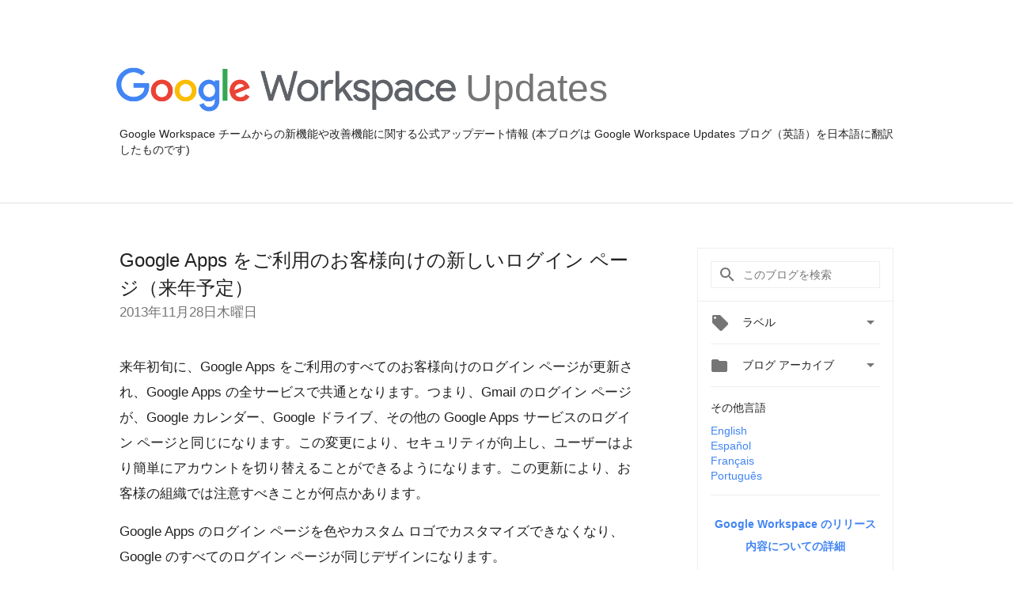

--- FILE ---
content_type: text/html; charset=UTF-8
request_url: https://workspaceupdates-ja.googleblog.com/2013/11/
body_size: 26073
content:
<!DOCTYPE html>
<html class='v2 list-page' dir='ltr' itemscope='' itemtype='http://schema.org/Blog' lang='ja' xmlns='http://www.w3.org/1999/xhtml' xmlns:b='http://www.google.com/2005/gml/b' xmlns:data='http://www.google.com/2005/gml/data' xmlns:expr='http://www.google.com/2005/gml/expr'>
<head>
<link href='https://www.blogger.com/static/v1/widgets/335934321-css_bundle_v2.css' rel='stylesheet' type='text/css'/>
<title>
Google Workspace Updates JA: 11月 2013
</title>
<meta content='width=device-width, height=device-height, minimum-scale=1.0, initial-scale=1.0, user-scalable=0' name='viewport'/>
<meta content='IE=Edge' http-equiv='X-UA-Compatible'/>
<meta content='Google Workspace Updates JA' property='og:title'/>
<meta content='DY8pOcMl2GP40PcmaIDr2SXr1GOa83opE4NL21hEY0Y' name='google-site-verification'/>
<meta content='en_US' property='og:locale'/>
<meta content='http://workspaceupdates-ja.googleblog.com/2013/11/' property='og:url'/>
<meta content='Google Workspace Updates JA' property='og:site_name'/>
<!-- Twitter Card properties -->
<meta content='Google Workspace Updates JA' property='og:title'/>
<meta content='summary' name='twitter:card'/>
<meta content='@google' name='twitter:creator'/>
<link href='https://fonts.googleapis.com/css?family=Roboto:400italic,400,500,500italic,700,700italic' rel='stylesheet' type='text/css'/>
<link href='https://fonts.googleapis.com/icon?family=Material+Icons' rel='stylesheet'/>
<script src='https://ajax.googleapis.com/ajax/libs/jquery/1.11.3/jquery.min.js' type='text/javascript'></script>
<!-- End -->
<style id='page-skin-1' type='text/css'><!--
/*
<Group description="Header Color" selector="header">
<Variable name="header.background.color" description="Header Background"
type="color" default="#ffffff"/>
</Group>
*/
.header-outer {
border-bottom: 1px solid #e0e0e0;
background: #ffffff;
}
html, .Label h2, #sidebar .rss a, .BlogArchive h2, .FollowByEmail h2.title, .widget .post h2 {
font-family: Noto, sans-serif;
}
.plusfollowers h2.title, .post h2.title, .widget h2.title {
font-family: Noto, sans-serif;
}
.widget-item-control {
height: 100%;
}
.widget.Header, #header {
position: relative;
height: 100%;
width: 100%;
}
}
.widget.Header .header-logo1 {
float: left;
margin-right: 15px;
padding-right: 15px;
border-right: 1px solid #ddd;
}
.header-title h2 {
color: rgba(0,0,0,.54);
display: inline-block;
font-size: 48px;
font-family: Noto, sans-serif;
font-weight: normal;
line-height: 60px;
vertical-align: top;
}
.header-inner {
background-repeat: no-repeat;
background-position: right 0px;
}
.post-author,
.byline-author {
font-size: 14px;
font-weight: normal;
color: #757575;
color: rgba(0,0,0,.54);
}
.post-content .img-border {
border: 1px solid rgb(235, 235, 235);
padding: 4px;
}
.header-title a {
text-decoration: none !important;
}
pre {
border: 1px solid #bbbbbb;
margin-top: 1em 0 0 0;
padding: 0.99em;
overflow-x: auto;
overflow-y: auto;
}
pre, code {
font-size: 9pt;
background-color: #fafafa;
line-height: 125%;
font-family: monospace;
}
pre, code {
color: #060;
font: 13px/1.54 "courier new",courier,monospace;
}
.header-left .header-logo1 {
width: 128px !important;
}
.header-desc {
line-height: 20px;
margin-top: 8px;
}
.fb-custom img, .twitter-custom img, .gplus-share img {
cursor: pointer;
opacity: 0.54;
}
.fb-custom img:hover, .twitter-custom img:hover, .gplus-share img:hover {
opacity: 0.87;
}
.fb-like {
width: 80px;
}
.post .share {
float: right;
}
#twitter-share{
border: #CCC solid 1px;
border-radius: 3px;
background-image: -webkit-linear-gradient(top,#ffffff,#dedede);
}
.twitter-follow {
background: url(//4.bp.blogspot.com/-8O7VcmcY32o/VSYkC2vUj7I/AAAAAAAAHeU/7mzo-JFgTgk/s1600/twitter-bird.png) no-repeat left center;
padding-left: 18px;
font: normal normal normal 11px/18px 'Helvetica Neue',Arial,sans-serif;
font-weight: bold;
text-shadow: 0 1px 0 rgba(255,255,255,.5);
cursor: pointer;
margin-bottom: 10px;
}
.twitter-fb {
padding-top: 2px;
}
.fb-follow-button  {
background: -webkit-linear-gradient(#4c69ba, #3b55a0);
background: -moz-linear-gradient(#4c69ba, #3b55a0);
background: linear-gradient(#4c69ba, #3b55a0);
border-radius: 2px;
height: 18px;
padding: 4px 0 0 3px;
width: 57px;
border: #4c69ba solid 1px;
}
.fb-follow-button a {
text-decoration: none !important;
text-shadow: 0 -1px 0 #354c8c;
text-align: center;
white-space: nowrap;
font-size: 11px;
color: white;
vertical-align: top;
}
.fb-follow-button a:visited {
color: white;
}
.fb-follow {
padding: 0px 5px 3px 0px;
width: 14px;
vertical-align: bottom;
}
.gplus-wrapper {
margin-top: 3px;
display: inline-block;
vertical-align: top;
}
.twitter-custom, .gplus-share {
margin-right: 12px;
}
.fb-follow-button{
margin: 10px auto;
}
.post-content .separator > a, .post-content .separator > span {
margin-right: 0 !important;
}
/** CUSTOM CODE **/

--></style>
<style id='template-skin-1' type='text/css'><!--
.header-outer {
clear: both;
}
.header-inner {
margin: auto;
padding: 0px;
}
.footer-outer {
background: #f5f5f5;
clear: both;
margin: 0;
}
.footer-inner {
margin: auto;
padding: 0px;
}
.footer-inner-2 {
/* Account for right hand column elasticity. */
max-width: calc(100% - 248px);
}
.google-footer-outer {
clear: both;
}
.cols-wrapper, .google-footer-outer, .footer-inner, .header-inner {
max-width: 978px;
margin-left: auto;
margin-right: auto;
}
.cols-wrapper {
margin: auto;
clear: both;
margin-top: 60px;
margin-bottom: 60px;
overflow: hidden;
}
.col-main-wrapper {
float: left;
width: 100%;
}
.col-main {
margin-right: 278px;
max-width: 660px;
}
.col-right {
float: right;
width: 248px;
margin-left: -278px;
}
/* Tweaks for layout mode. */
body#layout .google-footer-outer {
display: none;
}
body#layout .header-outer, body#layout .footer-outer {
background: none;
}
body#layout .header-inner {
height: initial;
}
body#layout .cols-wrapper {
margin-top: initial;
margin-bottom: initial;
}
--></style>
<!-- start all head -->
<meta content='text/html; charset=UTF-8' http-equiv='Content-Type'/>
<meta content='blogger' name='generator'/>
<link href="//workspaceupdates-ja.googleblog.com/favicon.ico" rel="icon" type="image/x-icon">
<link href='http://workspaceupdates-ja.googleblog.com/2013/11/' rel='canonical'/>
<link rel="alternate" type="application/atom+xml" title="Google Workspace Updates JA - Atom" href="http://workspaceupdates-ja.googleblog.com/feeds/posts/default" />
<link rel="alternate" type="application/rss+xml" title="Google Workspace Updates JA - RSS" href="http://workspaceupdates-ja.googleblog.com/feeds/posts/default?alt=rss" />
<link rel="service.post" type="application/atom+xml" title="Google Workspace Updates JA - Atom" href="https://www.blogger.com/feeds/4523955941255735262/posts/default" />
<!--Can't find substitution for tag [blog.ieCssRetrofitLinks]-->
<meta content='http://workspaceupdates-ja.googleblog.com/2013/11/' property='og:url'/>
<meta content='Google Workspace Updates JA' property='og:title'/>
<meta content='Google Workspace チームからの新機能や改善機能に関する公式アップデート情報 (本ブログは Google Workspace Updates ブログ（英語）を日本語に翻訳したものです)' property='og:description'/>
<!-- end all head -->
<base target='_self'/>
<style>
      html {
        font-family: Noto, sans-serif;
        -moz-osx-font-smoothing: grayscale;
        -webkit-font-smoothing: antialiased;
      }
      body {
        padding: 0;
        /* This ensures that the scroll bar is always present, which is needed */
        /* because content render happens after page load; otherwise the header */
        /* would "bounce" in-between states. */
        min-height: 150%;
      }
      h2 {
        font-size: 16px;
      }
      h1, h2, h3, h4, h5 {
        line-height: 2em;
      }
      html, h4, h5, h6 {
        font-size: 14px;
      }
      a, a:visited {
        color: #4184F3;
        text-decoration: none;
      }
      a:focus, a:hover, a:active {
        text-decoration: none;
      }
      .Header {
        margin-top: 15px;
      }
      .Header h1 {
        font-size: 32px;
        font-weight: 300;
        line-height: 32px;
        height: 42px;
      }
      .header-inner .Header .titlewrapper {
        padding: 0;
        margin-top: 30px;
      }
      .header-inner .Header .descriptionwrapper {
        padding: 0;
        margin: 0;
      }
      .cols-wrapper {
        margin-top: 56px;
      }
      .header-outer, .cols-wrapper, .footer-outer, .google-footer-outer {
        padding: 0 60px;
      }
      .header-inner {
        height: 256px;
        position: relative;
      }
      html, .header-inner a {
        color: #212121;
        color: rgba(0,0,0,.87);
      }
      .header-inner .google-logo {
        display: inline-block;
        background-size: contain;
        z-index: 1;
        height: 60px;
        overflow: hidden;
        margin-top: 4px;
        margin-right: 8px;
      }
      .header-left {
        position: absolute;
        top: 50%;
        -webkit-transform: translateY(-50%);
        transform: translateY(-50%);
        margin-top: 12px;
        width: 100%;
      }
      .google-logo {
        margin-left: -4px;
      }
      #google-footer {
        position: relative;
        font-size: 13px;
        list-style: none;
        text-align: right;
      }
      #google-footer a {
        color: #444;
      }
      #google-footer ul {
        margin: 0;
        padding: 0;
        height: 144px;
        line-height: 144px;
      }
      #google-footer ul li {
        display: inline;
      }
      #google-footer ul li:before {
        color: #999;
        content: "\00b7";
        font-weight: bold;
        margin: 5px;
      }
      #google-footer ul li:first-child:before {
        content: '';
      }
      #google-footer .google-logo-dark {
        left: 0;
        margin-top: -16px;
        position: absolute;
        top: 50%;
      }
      /** Sitemap links. **/
      .footer-inner-2 {
        font-size: 14px;
        padding-top: 42px;
        padding-bottom: 74px;
      }
      .footer-inner-2 .HTML h2 {
        color: #212121;
        color: rgba(0,0,0,.87);
        font-size: 14px;
        font-weight: 500;
        padding-left: 0;
        margin: 10px 0;
      }
      .footer-inner-2 .HTML ul {
        font-weight: normal;
        list-style: none;
        padding-left: 0;
      }
      .footer-inner-2 .HTML li {
        line-height: 24px;
        padding: 0;
      }
      .footer-inner-2 li a {
        color: rgba(65,132,243,.87);
      }
      /** Archive widget. **/
      .BlogArchive {
        font-size: 13px;
        font-weight: normal;
      }
      .BlogArchive .widget-content {
        display: none;
      }
      .BlogArchive h2, .Label h2 {
        color: #4184F3;
        text-decoration: none;
      }
      .BlogArchive .hierarchy li {
        display: inline-block;
      }
      /* Specificity needed here to override widget CSS defaults. */
      .BlogArchive #ArchiveList ul li, .BlogArchive #ArchiveList ul ul li {
        margin: 0;
        padding-left: 0;
        text-indent: 0;
      }
      .BlogArchive .intervalToggle {
        cursor: pointer;
      }
      .BlogArchive .expanded .intervalToggle .new-toggle {
        -ms-transform: rotate(180deg);
        transform: rotate(180deg);
      }
      .BlogArchive .new-toggle {
        float: right;
        padding-top: 3px;
        opacity: 0.87;
      }
      #ArchiveList {
        text-transform: uppercase;
      }
      #ArchiveList .expanded > ul:last-child {
        margin-bottom: 16px;
      }
      #ArchiveList .archivedate {
        width: 100%;
      }
      /* Months */
      .BlogArchive .items {
        max-width: 150px;
        margin-left: -4px;
      }
      .BlogArchive .expanded .items {
        margin-bottom: 10px;
        overflow: hidden;
      }
      .BlogArchive .items > ul {
        float: left;
        height: 32px;
      }
      .BlogArchive .items a {
        padding: 0 4px;
      }
      .Label {
        font-size: 13px;
        font-weight: normal;
      }
      .sidebar-icon {
        display: inline-block;
        width: 24px;
        height: 24px;
        vertical-align: middle;
        margin-right: 12px;
        margin-top: -1px
      }
      .Label a {
        margin-right: 4px;
      }
      .Label .widget-content {
        display: none;
      }
      .FollowByEmail {
        font-size: 13px;
        font-weight: normal;
      }
      .FollowByEmail h2 {
        background: url("[data-uri]");
        background-repeat: no-repeat;
        background-position: 3% 50%;
        text-indent: 39px;
      }
      .FollowByEmail .widget-content {
        display: none;
      }
      .searchBox input {
        border: 1px solid #eee;
        color: #212121;
        color: rgba(0,0,0,.87);
        font-size: 14px;
        padding: 8px 8px 8px 40px;
        width: 164px;
        font-family: Noto, sans-serif;
        background: url("https://www.gstatic.com/images/icons/material/system/1x/search_grey600_24dp.png") 8px center no-repeat;
      }
      .searchBox ::-webkit-input-placeholder { /* WebKit, Blink, Edge */
        color:    rgba(0,0,0,.54);
      }
      .searchBox :-moz-placeholder { /* Mozilla Firefox 4 to 18 */
        color:    #000;
        opacity:  0.54;
      }
      .searchBox ::-moz-placeholder { /* Mozilla Firefox 19+ */
        color:    #000;
        opacity:  0.54;
      }
      .searchBox :-ms-input-placeholder { /* Internet Explorer 10-11 */
        color:    #757575;
      }
      .widget-item-control {
        margin-top: 0px;
      }
      .section {
        margin: 0;
        padding: 0;
      }
      #sidebar-top {
        border: 1px solid #eee;
      }
      #sidebar-top > div {
        margin: 16px 0;
      }
      .widget ul {
        line-height: 1.6;
      }
      /*main post*/
      .post {
        margin-bottom:30px;
      }
      #main .post .title {
        margin: 0;
      }
      #main .post .title a {
        color: #212121;
        color: rgba(0,0,0,.87);
        font-weight: normal;
        font-size: 24px;
      }
      #main .post .title a:hover {
        text-decoration:none;
        color:#4184F3;
      }
      .message,  #main .post .post-header {
        margin: 0;
        padding: 0;
      }
      #main .post .post-header .caption, #main .post .post-header .labels-caption,  #main .post .post-footer .caption, #main .post .post-footer .labels-caption {
        color: #444;
        font-weight: 500;
      }
      #main .tr-caption-container td {
        text-align: left;
      }
      #main .post .tr-caption {
        color: #757575;
        color: rgba(0,0,0,.54);
        display: block;
        max-width: 560px;
        padding-bottom: 20px;
      }
      #main .post .tr-caption-container {
        line-height: 24px;
        margin: -1px 0 0 0 !important;
        padding: 4px 0;
        text-align: left;
      }
      #main .post .post-header .published{
        font-size:11px;
        font-weight:bold;
      }
      .post-header .publishdate {
        font-size: 17px;
        font-weight:normal;
        color: #757575;
        color: rgba(0,0,0,.54);
      }
      #main .post .post-footer{
        font-size:12px;
        padding-bottom: 21px;
      }
      .label-footer {
        margin-bottom: 12px;
        margin-top: 12px;
      }
      .comment-img {
        margin-right: 16px;
        opacity: 0.54;
        vertical-align: middle;
      }
      #main .post .post-header .published {
        margin-bottom: 40px;
        margin-top: -2px;
      }
      .post .post-content {
        color: #212121;
        color: rgba(0,0,0,.87);
        font-size: 17px;
        margin: 25px 0 36px 0;
        line-height: 32px;
      }
      .post-body .post-content ul, .post-body .post-content ol {
        margin: 16px 0;
        padding: 0 48px;
      }
      .post-summary {
        display: none;
      }
      /* Another old-style caption. */
      .post-content div i, .post-content div + i {
        font-size: 17px;
        /*font-style: normal;*/
        /*color: #757575;
        color: rgba(0,0,0,.54);*/
        line-height: 28px;
        margin-bottom: 7px;
        text-align: left;
      }
      /* Another old-style caption (with link) */
      .post-content a > i {
        color: #4184F3 !important;
      }
      /* Old-style captions for images. */
      .post-content .separator + div:not(.separator) {
        margin-top: -16px;
      }
      /* Capture section headers. */
      .post-content br + br + b, .post-content .space + .space + b, .post-content .separator + b {
        display: inline-block;
        margin-bottom: 8px;
        margin-top: 24px;
      }
      .post-content li {
        line-height: 32px;
      }
      /* Override all post images/videos to left align. */
    .post-content .separator, .post-content video {
        text-align: left;
      }
      .post-content .separator > a, .post-content .separator > span {
        margin-left: 0 !important;
      }
      .post-content img {
        max-width: 100%;
        height: auto;
        width: auto;
    text-align: center !important;
      }
      .post-content .tr-caption-container img {
        margin-bottom: 12px;
      }
      .post-content iframe, .post-content embed {
        max-width: 100%;
      }
      .post-content .carousel-container {
        margin-bottom: 48px;
      }
      /*
      #main .post-content b {
        font-weight: 500;
      }*/
      /* These are the main paragraph spacing tweaks. */
      #main .post-content br {
        content: ' ';
        display: block;
        padding: 4px;
      }
      .post-content .space {
        display: block;
        height: 8px;
      }
      .post-content iframe + .space, .post-content iframe + br {
        padding: 0 !important;
      }
      #main .post .jump-link {
        margin-bottom:10px;
      }
      .post-content img, .post-content iframe {
        margin: 30px 0 20px 0;
      }
      .post-content > img:first-child, .post-content > iframe:first-child {
        margin-top: 0;
      }
      .col-right .section {
        padding: 0 16px;
      }
      #aside {
        background:#fff;
        border:1px solid #eee;
        border-top: 0;
      }
      #aside .widget {
        margin:0;
      }
      #aside .widget h2, #ArchiveList .toggle + a.post-count-link {
        color: #212121;
        color: rgba(0,0,0,.87);
        font-weight: 400 !important;
        margin: 0;
      }
      #ArchiveList .toggle {
        float: right;
      }
      #ArchiveList .toggle .material-icons {
        padding-top: 4px;
      }
      #sidebar .tab {
        cursor: pointer;
      }
      #sidebar .tab .arrow {
        display: inline-block;
        float: right;
      }
      #sidebar .tab .icon {
        display: inline-block;
        vertical-align: top;
        height: 24px;
        width: 24px;
        margin-right: 13px;
        margin-left: -1px;
        margin-top: 1px;
        color: #757575;
        color: rgba(0,0,0,.54);
      }
      #sidebar .widget-content > :first-child {
        padding-top: 8px;
      }
      #sidebar .active .tab .arrow {
        -ms-transform: rotate(180deg);
        transform: rotate(180deg);
      }
      #sidebar .arrow {
        color: #757575;
        color: rgba(0,0,0,.54);
      }
      #sidebar .widget h2 {
        font-size: 14px;
        line-height: 24px;
        display: inline-block;
      }
      #sidebar .widget .BlogArchive {
        padding-bottom: 8px;
      }
      #sidebar .widget {
        border-bottom: 1px solid #eee;
        box-shadow: 0px 1px 0 white;
        margin-bottom: 0;
        padding: 14px 0;
        min-height: 20px;
      }
      #sidebar .widget:last-child {
        border-bottom: none;
        box-shadow: none;
        margin-bottom: 0;
      }
      #sidebar ul {
        margin: 0;
        padding: 0;
      }
      #sidebar ul li {
        list-style:none;
        padding:0;
      }
      #sidebar ul li a {
        line-height: 32px;
      }
      #sidebar .archive {
        background-image: url("[data-uri]");
        height: 24px;
        line-height: 24px;
        padding-left: 30px;
      }
      #sidebar .labels {
        background-image: url("[data-uri]");
        height: 20px;
        line-height: 20px;
        padding-left: 30px;
      }
      #sidebar .rss a {
        background-image: url("[data-uri]");
      }
      #sidebar .subscription a {
        background-image: url("[data-uri]");
      }
      #sidebar-bottom {
        background: #f5f5f5;
        border-top:1px solid #eee;
      }
      #sidebar-bottom .widget {
        border-bottom: 1px solid #e0e0e0;
        padding: 15px 0;
        text-align: center;
      }
      #sidebar-bottom > div:last-child {
        border-bottom: 0;
      }
      #sidebar-bottom .text {
        line-height: 20px;
      }
      /* Home, forward, and backward pagination. */
      .blog-pager {
        border-top : 1px #e0e0e0 solid;
        padding-top: 10px;
        margin-top: 15px;
        text-align: right !important;
      }
      #blog-pager {
        margin-botom: 0;
        margin-top: -14px;
        padding: 16px 0 0 0;
      }
      #blog-pager a {
        display: inline-block;
      }
      .blog-pager i.disabled {
        opacity: 0.2 !important;
      }
      .blog-pager i {
        color: black;
        margin-left: 16px;
        opacity: 0.54;
      }
      .blog-pager i:hover, .blog-pager i:active {
        opacity: 0.87;
      }
      #blog-pager-older-link, #blog-pager-newer-link {
        float: none;
      }
      .gplus-profile {
        background-color: #fafafa;
        border: 1px solid #eee;
        overflow: hidden;
        width: 212px;
      }
      .gplus-profile-inner {
        margin-left: -1px;
        margin-top: -1px;
      }
      /* Sidebar follow buttons. */
      .followgooglewrapper {
        padding: 12px 0 0 0;
      }
      .loading {
        visibility: hidden;
      }
      .detail-page .post-footer .cmt_iframe_holder {
        padding-top: 40px !important;
      }
      /** Desktop **/
      @media (max-width: 900px) {
        .col-right {
          display: none;
        }
        .col-main {
          margin-right: 0;
          min-width: initial;
        }
        .footer-outer {
          display: none;
        }
        .cols-wrapper {
          min-width: initial;
        }
        .google-footer-outer {
          background-color: #f5f5f5;
        }
      }
      /** Tablet **/
      @media (max-width: 712px) {
        .header-outer, .cols-wrapper, .footer-outer, .google-footer-outer {
          padding: 0 40px;
        }
      }
      /* An extra breakpoint accommodating for long blog titles. */
      @media (max-width: 600px) {
        .header-left {
           height: 100%;
           position: initial;
           top: inherit;
           margin-top: 0;
           -webkit-transform: initial;
          transform: initial;
        }
        .header-title {
          margin-top: 18px;
        }
        .header-inner {
           height: auto;
           margin-bottom: 32px;
           margin-top: 32px;
         }
         .header-desc {
           margin-top: 12px;
         }
        .header-inner .google-logo {
          height: 40px;
          margin-top: 3px;
        }
        .header-inner .google-logo img {
          height: 42px;
        }
        .header-title h2 {
          font-size: 32px;
          line-height: 50px;
        }
      }
      /** Mobile/small desktop window; also landscape. **/
      @media (max-width: 480px), (max-height: 480px) {
        .header-outer, .cols-wrapper, .footer-outer, .google-footer-outer {
          padding: 0 16px;
        }
        .cols-wrapper {
          margin-top: 0;
        }
        .post-header .publishdate, .post .post-content {
          font-size: 16px;
        }
        .post .post-content {
          line-height: 28px;
          margin-bottom: 30px;
        }
        .post {
          margin-top: 30px;
        }
        .byline-author {
          display: block;
          font-size: 12px;
          line-height: 24px;
          margin-top: 6px;
        }
        #main .post .title a {
          font-weight: 500;
          color: #4c4c4c;
          color: rgba(0,0,0,.70);
        }
        #main .post .post-header {
          padding-bottom: 12px;
        }
        #main .post .post-header .published {
          margin-bottom: -8px;
          margin-top: 3px;
        }
        .post .read-more {
          display: block;
          margin-top: 14px;
        }
        .post .tr-caption {
          font-size: 12px;
        }
        #main .post .title a {
          font-size: 20px;
          line-height: 30px;
        }
        .post-content iframe {
          /* iframe won't keep aspect ratio when scaled down. */
          max-height: 240px;
        }
        .post-content .separator img, .post-content .tr-caption-container img {
      /*width: 100%;*/
        }
      .post-content iframe {
          max-width: inherit;
        }
        .post-content table, .post-content td {
          width: 100%;
        }
        #blog-pager {
          margin: 0;
          padding: 16px 0;
        }
        /** List page tweaks. **/
        .list-page .post-original {
          display: none;
        }
        .list-page .post-summary {
          display: block;
        }
        .list-page .comment-container {
          display: none;
        } 
        .list-page #blog-pager {
          padding-top: 0;
          border: 0;
          margin-top: -8px;
        }
        .list-page .label-footer {
          display: none;
        }
        .list-page #main .post .post-footer {
          border-bottom: 1px solid #eee;
          margin: -16px 0 0 0;
          padding: 0 0 20px 0;
        }
        .list-page .post .share {
          display: none;
        }
        /** Detail page tweaks. **/
        .detail-page .post-footer .cmt_iframe_holder {
          padding-top: 32px !important;
        }
        .detail-page .label-footer {
          margin-bottom: 0;
        }
        .detail-page #main .post .post-footer {
          padding-bottom: 0;
        }
        .detail-page #comments {
          display: none;
        }
      }
      [data-about-pullquote], [data-is-preview], [data-about-syndication] {
        display: none;
      }
    </style>
<noscript>
<style>
        .loading { visibility: visible }</style>
</noscript>
<script type='text/javascript'>
        (function(i,s,o,g,r,a,m){i['GoogleAnalyticsObject']=r;i[r]=i[r]||function(){
        (i[r].q=i[r].q||[]).push(arguments)},i[r].l=1*new Date();a=s.createElement(o),
        m=s.getElementsByTagName(o)[0];a.async=1;a.src=g;m.parentNode.insertBefore(a,m)
        })(window,document,'script','https://www.google-analytics.com/analytics.js','ga');
        ga('create', 'UA-34322147-51', 'auto', 'blogger');
        ga('blogger.send', 'pageview');
      </script>
<link href='https://www.blogger.com/dyn-css/authorization.css?targetBlogID=4523955941255735262&amp;zx=522f4296-0b5f-4797-a205-3d3f5278435b' media='none' onload='if(media!=&#39;all&#39;)media=&#39;all&#39;' rel='stylesheet'/><noscript><link href='https://www.blogger.com/dyn-css/authorization.css?targetBlogID=4523955941255735262&amp;zx=522f4296-0b5f-4797-a205-3d3f5278435b' rel='stylesheet'/></noscript>
<meta name='google-adsense-platform-account' content='ca-host-pub-1556223355139109'/>
<meta name='google-adsense-platform-domain' content='blogspot.com'/>

</head>
<body>
<script type='text/javascript'>
      //<![CDATA[
      var axel = Math.random() + "";
      var a = axel * 10000000000000;
      document.write('<iframe src="https://2542116.fls.doubleclick.net/activityi;src=2542116;type=gblog;cat=googl0;ord=ord=' + a + '?" width="1" height="1" frameborder="0" style="display:none"></iframe>');
      //]]>
    </script>
<noscript>
<img alt='' height='1' src='https://ad.doubleclick.net/ddm/activity/src=2542116;type=gblog;cat=googl0;ord=1?' width='1'/>
</noscript>
<!-- Header -->
<div class='header-outer'>
<div class='header-inner'>
<div class='section' id='header'><div class='widget Header' data-version='1' id='Header1'>
<div class='header-left'>
<div class='header-title'>
<a class='google-logo' href='http://workspaceupdates-ja.googleblog.com/'>
<img height="55" src="//2.bp.blogspot.com/-3KEIUNx6BRs/X38-qSHfmjI/AAAAAAAAJTU/G363C5xmvw4tLCa5IbVUlfaieiKDSy_YACK4BGAYYCw/s1600/Google%2BWorkspace%2B-%2BFull%2Bcolor.png">
</a>
<a href='/.'>
<h2>
            Updates
          </h2>
</a>
</div>
<div class='header-desc'>
Google Workspace チームからの新機能や改善機能に関する公式アップデート情報 (本ブログは Google Workspace Updates ブログ&#65288;英語&#65289;を日本語に翻訳したものです)
</div>
</div>
</div></div>
</div>
</div>
<!-- all content wrapper start -->
<div class='cols-wrapper loading'>
<div class='col-main-wrapper'>
<div class='col-main'>
<div class='section' id='main'><div class='widget Blog' data-version='1' id='Blog1'>
<div class='post' data-id='9064776826625453184' itemscope='' itemtype='http://schema.org/BlogPosting'>
<h2 class='title' itemprop='name'>
<a href='http://workspaceupdates-ja.googleblog.com/2013/11/google-apps.html' itemprop='url' title='Google Apps をご利用のお客様向けの新しいログイン ページ（来年予定）'>
Google Apps をご利用のお客様向けの新しいログイン ページ&#65288;来年予定&#65289;
</a>
</h2>
<div class='post-header'>
<div class='published'>
<span class='publishdate' itemprop='datePublished'>
2013年11月28日木曜日
</span>
</div>
</div>
<div class='post-body'>
<div class='post-content' itemprop='articleBody'>
<script type='text/template'>
                          来年初旬に&#12289;Google Apps をご利用のすべてのお客様向けのログイン ページが更新され&#12289;Google Apps の全サービスで共通となります&#12290;つまり&#12289;Gmail のログイン ページが&#12289;Google カレンダー&#12289;Google ドライブ&#12289;その他の Google Apps サービスのログイン ページと同じになります&#12290;この変更により&#12289;セキュリティが向上し&#12289;ユーザーはより簡単にアカウントを切り替えることができるようになります&#12290;この更新により&#12289;お客様の組織では注意すべきことが何点かあります&#12290;<br /><br />Google Apps のログイン ページを色やカスタム ロゴでカスタマイズできなくなり&#12289;Google のすべてのログイン ページが同じデザインになります&#12290;<br />ユーザーは&#12289;各自の完全なメール アドレス&#65288;例: joe@company.com&#65289;を使用してログインする必要があります&#12290;<br />ネットワーク マスクを使用している SSO ドメインの場合&#12289;ユーザーが SSO ネットワーク マスクの外部からログインするときには&#12289;新しい Google のログイン ページが表示されます&#12290;この変更は&#12289;ネットワーク マスクを使用していない SSO ドメインには影響しません&#12290;<br /><br />この変更を適切にエンドユーザーにお伝えできるように&#12289;今後数か月の間により詳細な情報をお知らせいたします&#12290;定期的にご確認ください&#12290;<br /><br /><b>ご利用可能なEdition:</b> <br />Google Apps for Business, Government および Education<br /><br /><br />
<span itemprop='author' itemscope='itemscope' itemtype='http://schema.org/Person'>
    <meta content='https://plus.google.com/116899029375914044550' itemprop='url'/>
</span>
                        </script>
<noscript>
来年初旬に&#12289;Google Apps をご利用のすべてのお客様向けのログイン ページが更新され&#12289;Google Apps の全サービスで共通となります&#12290;つまり&#12289;Gmail のログイン ページが&#12289;Google カレンダー&#12289;Google ドライブ&#12289;その他の Google Apps サービスのログイン ページと同じになります&#12290;この変更により&#12289;セキュリティが向上し&#12289;ユーザーはより簡単にアカウントを切り替えることができるようになります&#12290;この更新により&#12289;お客様の組織では注意すべきことが何点かあります&#12290;<br /><br />Google Apps のログイン ページを色やカスタム ロゴでカスタマイズできなくなり&#12289;Google のすべてのログイン ページが同じデザインになります&#12290;<br />ユーザーは&#12289;各自の完全なメール アドレス&#65288;例: joe@company.com&#65289;を使用してログインする必要があります&#12290;<br />ネットワーク マスクを使用している SSO ドメインの場合&#12289;ユーザーが SSO ネットワーク マスクの外部からログインするときには&#12289;新しい Google のログイン ページが表示されます&#12290;この変更は&#12289;ネットワーク マスクを使用していない SSO ドメインには影響しません&#12290;<br /><br />この変更を適切にエンドユーザーにお伝えできるように&#12289;今後数か月の間により詳細な情報をお知らせいたします&#12290;定期的にご確認ください&#12290;<br /><br /><b>ご利用可能なEdition:</b> <br />Google Apps for Business, Government および Education<br /><br /><br />
<span itemprop='author' itemscope='itemscope' itemtype='http://schema.org/Person'>
<meta content='https://plus.google.com/116899029375914044550' itemprop='url'/>
</span>
</noscript>
</div>
</div>
<div class='share'>
<span class='twitter-custom social-wrapper' data-href='http://twitter.com/share?text=Google Workspace Updates JA:Google Apps をご利用のお客様向けの新しいログイン ページ（来年予定）&url=http://workspaceupdates-ja.googleblog.com/2013/11/google-apps.html&via=google'>
<img alt='Share on Twitter' height='24' src='https://www.gstatic.com/images/icons/material/system/2x/post_twitter_black_24dp.png' width='24'/>
</span>
<span class='fb-custom social-wrapper' data-href='https://www.facebook.com/sharer.php?u=http://workspaceupdates-ja.googleblog.com/2013/11/google-apps.html'>
<img alt='Share on Facebook' height='24' src='https://www.gstatic.com/images/icons/material/system/2x/post_facebook_black_24dp.png' width='24'/>
</span>
</div>
<div class='comment-container'>
<i class='comment-img material-icons'>
                            &#57529;
                          </i>
<span class='cmt_count_iframe_holder' data-count='0' data-onclick='' data-post-url='http://workspaceupdates-ja.googleblog.com/2013/11/google-apps.html' data-url='http://workspaceupdates-ja.googleblog.com/2013/11/google-apps.html' style='color: #4184F3;'></span>
</div>
<div class='post-footer'>
<div class='cmt_iframe_holder' data-href='http://workspaceupdates-ja.googleblog.com/2013/11/google-apps.html' data-viewtype='FILTERED_POSTMOD'></div>
<a href='https://plus.google.com/112374322230920073195' rel='author' style='display:none;'>
                        Google
                      </a>
<div class='label-footer'>
</div>
</div>
</div>
<div class='post' data-id='503028504320761595' itemscope='' itemtype='http://schema.org/BlogPosting'>
<h2 class='title' itemprop='name'>
<a href='http://workspaceupdates-ja.googleblog.com/2013/11/blog-post.html' itemprop='url' title='ハングアウトの管理者による制御とグローバル アドレス一覧のサポート'>
ハングアウトの管理者による制御とグローバル アドレス一覧のサポート
</a>
</h2>
<div class='post-header'>
<div class='published'>
<span class='publishdate' itemprop='datePublished'>
2013年11月25日月曜日
</span>
</div>
</div>
<div class='post-body'>
<div class='post-content' itemprop='articleBody'>
<script type='text/template'>
                          管理者は&#12289;どの従業員にハングアウトのどの機能の使用を許可するかをカスタマイズできるようになりました&#12290;ハングアウトのチャット メッセージを社内のみに制限したり&#12289;チャット履歴をデフォルトで無効に設定したり&#12289;ドメイン内のユーザーが事前に正式な招待状を送信&#12289;承諾しなくても互いに連絡できるようにするかどうかを指定したりできます&#12290;組織全体でボイス&#65286;ビデオチャットを無効にすることもできます&#12290;<br /><br />ハングアウトでは&#12289;グローバル アドレス一覧によるオートコンプリートもサポートしています&#12290;組織内のユーザーの名前の入力を開始すると&#12289;オートコンプリート機能により目的の相手を見つけられます&#12290;<br /><br /><b>ご利用可能なEdition:</b> <br />Google Apps for Business, Government および Education <br /><br /><b>より詳しく:</b> <br /><a href="https://support.google.com/a/answer/3094760">https://support.google.com/a/answer/3094760</a>
<span itemprop='author' itemscope='itemscope' itemtype='http://schema.org/Person'>
    <meta content='https://plus.google.com/116899029375914044550' itemprop='url'/>
</span>
                        </script>
<noscript>
管理者は&#12289;どの従業員にハングアウトのどの機能の使用を許可するかをカスタマイズできるようになりました&#12290;ハングアウトのチャット メッセージを社内のみに制限したり&#12289;チャット履歴をデフォルトで無効に設定したり&#12289;ドメイン内のユーザーが事前に正式な招待状を送信&#12289;承諾しなくても互いに連絡できるようにするかどうかを指定したりできます&#12290;組織全体でボイス&#65286;ビデオチャットを無効にすることもできます&#12290;<br /><br />ハングアウトでは&#12289;グローバル アドレス一覧によるオートコンプリートもサポートしています&#12290;組織内のユーザーの名前の入力を開始すると&#12289;オートコンプリート機能により目的の相手を見つけられます&#12290;<br /><br /><b>ご利用可能なEdition:</b> <br />Google Apps for Business, Government および Education <br /><br /><b>より詳しく:</b> <br /><a href="https://support.google.com/a/answer/3094760">https://support.google.com/a/answer/3094760</a>
<span itemprop='author' itemscope='itemscope' itemtype='http://schema.org/Person'>
<meta content='https://plus.google.com/116899029375914044550' itemprop='url'/>
</span>
</noscript>
</div>
</div>
<div class='share'>
<span class='twitter-custom social-wrapper' data-href='http://twitter.com/share?text=Google Workspace Updates JA:ハングアウトの管理者による制御とグローバル アドレス一覧のサポート&url=http://workspaceupdates-ja.googleblog.com/2013/11/blog-post.html&via=google'>
<img alt='Share on Twitter' height='24' src='https://www.gstatic.com/images/icons/material/system/2x/post_twitter_black_24dp.png' width='24'/>
</span>
<span class='fb-custom social-wrapper' data-href='https://www.facebook.com/sharer.php?u=http://workspaceupdates-ja.googleblog.com/2013/11/blog-post.html'>
<img alt='Share on Facebook' height='24' src='https://www.gstatic.com/images/icons/material/system/2x/post_facebook_black_24dp.png' width='24'/>
</span>
</div>
<div class='comment-container'>
<i class='comment-img material-icons'>
                            &#57529;
                          </i>
<span class='cmt_count_iframe_holder' data-count='0' data-onclick='' data-post-url='http://workspaceupdates-ja.googleblog.com/2013/11/blog-post.html' data-url='http://workspaceupdates-ja.googleblog.com/2013/11/blog-post.html' style='color: #4184F3;'></span>
</div>
<div class='post-footer'>
<div class='cmt_iframe_holder' data-href='http://workspaceupdates-ja.googleblog.com/2013/11/blog-post.html' data-viewtype='FILTERED_POSTMOD'></div>
<a href='https://plus.google.com/112374322230920073195' rel='author' style='display:none;'>
                        Google
                      </a>
<div class='label-footer'>
</div>
</div>
</div>
<div class='post' data-id='8039156904411088594' itemscope='' itemtype='http://schema.org/BlogPosting'>
<h2 class='title' itemprop='name'>
<a href='http://workspaceupdates-ja.googleblog.com/2013/11/youtube.html' itemprop='url' title='ドメイン限定の YouTube 動画'>
ドメイン限定の YouTube 動画
</a>
</h2>
<div class='post-header'>
<div class='published'>
<span class='publishdate' itemprop='datePublished'>
2013年11月21日木曜日
</span>
</div>
</div>
<div class='post-body'>
<div class='post-content' itemprop='articleBody'>
<script type='text/template'>
                          YouTube で Google+ の ID をご使用の Google Apps ユーザーは&#12289;ドメインの他のユーザーだけが閲覧できる動画を投稿するオプションを利用できるようになりました&#12290;現在のところ&#12289;ドメイン限定の動画はウェブ UI でのみ閲覧できます&#12290;<br />[プライバシー設定] プルダウン メニューの下にフィールドが表示され&#12289;動画にアクセスして閲覧できるユーザーのリストにドメインを追加することができます&#12290;   <br /><br /><b>ご利用可能なEdition:</b> <br />Google Apps for Business, Government および Education <br /><br /><b>より詳しく:</b><br /><a href="https://support.google.com/youtube/answer/157177">https://support.google.com/youtube/answer/157177</a>
<span itemprop='author' itemscope='itemscope' itemtype='http://schema.org/Person'>
    <meta content='https://plus.google.com/116899029375914044550' itemprop='url'/>
</span>
                        </script>
<noscript>
YouTube で Google+ の ID をご使用の Google Apps ユーザーは&#12289;ドメインの他のユーザーだけが閲覧できる動画を投稿するオプションを利用できるようになりました&#12290;現在のところ&#12289;ドメイン限定の動画はウェブ UI でのみ閲覧できます&#12290;<br />[プライバシー設定] プルダウン メニューの下にフィールドが表示され&#12289;動画にアクセスして閲覧できるユーザーのリストにドメインを追加することができます&#12290;   <br /><br /><b>ご利用可能なEdition:</b> <br />Google Apps for Business, Government および Education <br /><br /><b>より詳しく:</b><br /><a href="https://support.google.com/youtube/answer/157177">https://support.google.com/youtube/answer/157177</a>
<span itemprop='author' itemscope='itemscope' itemtype='http://schema.org/Person'>
<meta content='https://plus.google.com/116899029375914044550' itemprop='url'/>
</span>
</noscript>
</div>
</div>
<div class='share'>
<span class='twitter-custom social-wrapper' data-href='http://twitter.com/share?text=Google Workspace Updates JA:ドメイン限定の YouTube 動画&url=http://workspaceupdates-ja.googleblog.com/2013/11/youtube.html&via=google'>
<img alt='Share on Twitter' height='24' src='https://www.gstatic.com/images/icons/material/system/2x/post_twitter_black_24dp.png' width='24'/>
</span>
<span class='fb-custom social-wrapper' data-href='https://www.facebook.com/sharer.php?u=http://workspaceupdates-ja.googleblog.com/2013/11/youtube.html'>
<img alt='Share on Facebook' height='24' src='https://www.gstatic.com/images/icons/material/system/2x/post_facebook_black_24dp.png' width='24'/>
</span>
</div>
<div class='comment-container'>
<i class='comment-img material-icons'>
                            &#57529;
                          </i>
<span class='cmt_count_iframe_holder' data-count='0' data-onclick='' data-post-url='http://workspaceupdates-ja.googleblog.com/2013/11/youtube.html' data-url='http://workspaceupdates-ja.googleblog.com/2013/11/youtube.html' style='color: #4184F3;'></span>
</div>
<div class='post-footer'>
<div class='cmt_iframe_holder' data-href='http://workspaceupdates-ja.googleblog.com/2013/11/youtube.html' data-viewtype='FILTERED_POSTMOD'></div>
<a href='https://plus.google.com/112374322230920073195' rel='author' style='display:none;'>
                        Google
                      </a>
<div class='label-footer'>
</div>
</div>
</div>
<div class='post' data-id='2395144711285172139' itemscope='' itemtype='http://schema.org/BlogPosting'>
<h2 class='title' itemprop='name'>
<a href='http://workspaceupdates-ja.googleblog.com/2013/11/blog-post_21.html' itemprop='url' title='サードパーティ製アプリケーションがより見つけやすく、より安全に'>
サードパーティ製アプリケーションがより見つけやすく&#12289;より安全に
</a>
</h2>
<div class='post-header'>
<div class='published'>
<span class='publishdate' itemprop='datePublished'>
2013年11月21日木曜日
</span>
</div>
</div>
<div class='post-body'>
<div class='post-content' itemprop='articleBody'>
<script type='text/template'>
                          本日以降&#12289;管理者は Google Apps 管理コンソールから直接&#12289;サードパーティ製アプリケーションを検索&#12289;管理&#12289;導入できるようになります&#12290;手始めに&#12289;20 を超えるサードパーティ製アプリケーションを管理コンソールでご利用いただけます&#12290;これらのアプリケーションはいずれも&#12289;最新の OAuth 2.0 セキュリティやシングル サインオン&#65288;SSO&#65289;などの機能を備え&#12289;Google サービスと統合されています&#12290;OAuth 2.0 対応のアプリケーションを使用すると&#12289;管理者は会社全体ではなく特定のユーザーや組織部門にアプリケーションを導入することができ&#12289;デベロッパーは企業情報へのアクセスをさらに絞り込むようにアプリケーションを設計することができます&#12290;<br /><br /><br /><b>ご利用可能なEdition:</b> <br />Google Apps for Business, Government および Education<br /><br /><b>より詳しく:</b><br /><a href="http://support.google.com/a/bin/answer.py?answer=172391">http://support.google.com/a/bin/answer.py?answer=172391</a><br /><a href="http://googleenterprise.blogspot.com/2013/11/third-party-apps-now-easier-to-find-and.html">http://googleenterprise.blogspot.com/2013/11/third-party-apps-now-easier-to-find-and.html</a>&nbsp;(英語)
<span itemprop='author' itemscope='itemscope' itemtype='http://schema.org/Person'>
    <meta content='https://plus.google.com/116899029375914044550' itemprop='url'/>
</span>
                        </script>
<noscript>
本日以降&#12289;管理者は Google Apps 管理コンソールから直接&#12289;サードパーティ製アプリケーションを検索&#12289;管理&#12289;導入できるようになります&#12290;手始めに&#12289;20 を超えるサードパーティ製アプリケーションを管理コンソールでご利用いただけます&#12290;これらのアプリケーションはいずれも&#12289;最新の OAuth 2.0 セキュリティやシングル サインオン&#65288;SSO&#65289;などの機能を備え&#12289;Google サービスと統合されています&#12290;OAuth 2.0 対応のアプリケーションを使用すると&#12289;管理者は会社全体ではなく特定のユーザーや組織部門にアプリケーションを導入することができ&#12289;デベロッパーは企業情報へのアクセスをさらに絞り込むようにアプリケーションを設計することができます&#12290;<br /><br /><br /><b>ご利用可能なEdition:</b> <br />Google Apps for Business, Government および Education<br /><br /><b>より詳しく:</b><br /><a href="http://support.google.com/a/bin/answer.py?answer=172391">http://support.google.com/a/bin/answer.py?answer=172391</a><br /><a href="http://googleenterprise.blogspot.com/2013/11/third-party-apps-now-easier-to-find-and.html">http://googleenterprise.blogspot.com/2013/11/third-party-apps-now-easier-to-find-and.html</a>&nbsp;(英語)
<span itemprop='author' itemscope='itemscope' itemtype='http://schema.org/Person'>
<meta content='https://plus.google.com/116899029375914044550' itemprop='url'/>
</span>
</noscript>
</div>
</div>
<div class='share'>
<span class='twitter-custom social-wrapper' data-href='http://twitter.com/share?text=Google Workspace Updates JA:サードパーティ製アプリケーションがより見つけやすく、より安全に&url=http://workspaceupdates-ja.googleblog.com/2013/11/blog-post_21.html&via=google'>
<img alt='Share on Twitter' height='24' src='https://www.gstatic.com/images/icons/material/system/2x/post_twitter_black_24dp.png' width='24'/>
</span>
<span class='fb-custom social-wrapper' data-href='https://www.facebook.com/sharer.php?u=http://workspaceupdates-ja.googleblog.com/2013/11/blog-post_21.html'>
<img alt='Share on Facebook' height='24' src='https://www.gstatic.com/images/icons/material/system/2x/post_facebook_black_24dp.png' width='24'/>
</span>
</div>
<div class='comment-container'>
<i class='comment-img material-icons'>
                            &#57529;
                          </i>
<span class='cmt_count_iframe_holder' data-count='0' data-onclick='' data-post-url='http://workspaceupdates-ja.googleblog.com/2013/11/blog-post_21.html' data-url='http://workspaceupdates-ja.googleblog.com/2013/11/blog-post_21.html' style='color: #4184F3;'></span>
</div>
<div class='post-footer'>
<div class='cmt_iframe_holder' data-href='http://workspaceupdates-ja.googleblog.com/2013/11/blog-post_21.html' data-viewtype='FILTERED_POSTMOD'></div>
<a href='https://plus.google.com/112374322230920073195' rel='author' style='display:none;'>
                        Google
                      </a>
<div class='label-footer'>
</div>
</div>
</div>
<div class='post' data-id='6140360087605869527' itemscope='' itemtype='http://schema.org/BlogPosting'>
<h2 class='title' itemprop='name'>
<a href='http://workspaceupdates-ja.googleblog.com/2013/11/google-gmail.html' itemprop='url' title='Google ドライブで直接 Gmail の添付ファイルを表示、保存'>
Google ドライブで直接 Gmail の添付ファイルを表示&#12289;保存
</a>
</h2>
<div class='post-header'>
<div class='published'>
<span class='publishdate' itemprop='datePublished'>
2013年11月19日火曜日
</span>
</div>
</div>
<div class='post-body'>
<div class='post-content' itemprop='articleBody'>
<script type='text/template'>
                          数日中に新機能が導入され&#12289;Gmail から Google ドライブに移動しなくても&#12289;直接 Gmail の添付ファイルを表示したり&#12289;Google ドライブに保存したりできるようになります&#12290;次回&#12289;ファイルが添付されているメールを開くと&#12289;メールの下部にファイルの新しいプレビューが表示されます&#12290;いずれかのプレビューをクリックすると&#12289;画像やドキュメントが全画面表示されます&#12290;また&#12289;プレビューにカーソルを合わせると表示される [ドライブ] ボタンをクリックすれば&#12289;添付ファイルを直接ドライブに保存することができます&#12290;<br /><div><br /></div><b>リリース方式&#65306; </b>早期リリース<br /><br /><b>ご利用可能なEdition:</b> <br />Google Apps for Business, Government および Education<br /><br /><b>より詳しく:</b><br /><a href="http://googleenterprise-ja.blogspot.jp/2013/11/gmail-google.html">http://googleenterprise-ja.blogspot.jp/2013/11/gmail-google.html</a><br /><br />
<span itemprop='author' itemscope='itemscope' itemtype='http://schema.org/Person'>
    <meta content='https://plus.google.com/116899029375914044550' itemprop='url'/>
</span>
                        </script>
<noscript>
数日中に新機能が導入され&#12289;Gmail から Google ドライブに移動しなくても&#12289;直接 Gmail の添付ファイルを表示したり&#12289;Google ドライブに保存したりできるようになります&#12290;次回&#12289;ファイルが添付されているメールを開くと&#12289;メールの下部にファイルの新しいプレビューが表示されます&#12290;いずれかのプレビューをクリックすると&#12289;画像やドキュメントが全画面表示されます&#12290;また&#12289;プレビューにカーソルを合わせると表示される [ドライブ] ボタンをクリックすれば&#12289;添付ファイルを直接ドライブに保存することができます&#12290;<br /><div><br /></div><b>リリース方式&#65306; </b>早期リリース<br /><br /><b>ご利用可能なEdition:</b> <br />Google Apps for Business, Government および Education<br /><br /><b>より詳しく:</b><br /><a href="http://googleenterprise-ja.blogspot.jp/2013/11/gmail-google.html">http://googleenterprise-ja.blogspot.jp/2013/11/gmail-google.html</a><br /><br />
<span itemprop='author' itemscope='itemscope' itemtype='http://schema.org/Person'>
<meta content='https://plus.google.com/116899029375914044550' itemprop='url'/>
</span>
</noscript>
</div>
</div>
<div class='share'>
<span class='twitter-custom social-wrapper' data-href='http://twitter.com/share?text=Google Workspace Updates JA:Google ドライブで直接 Gmail の添付ファイルを表示、保存&url=http://workspaceupdates-ja.googleblog.com/2013/11/google-gmail.html&via=google'>
<img alt='Share on Twitter' height='24' src='https://www.gstatic.com/images/icons/material/system/2x/post_twitter_black_24dp.png' width='24'/>
</span>
<span class='fb-custom social-wrapper' data-href='https://www.facebook.com/sharer.php?u=http://workspaceupdates-ja.googleblog.com/2013/11/google-gmail.html'>
<img alt='Share on Facebook' height='24' src='https://www.gstatic.com/images/icons/material/system/2x/post_facebook_black_24dp.png' width='24'/>
</span>
</div>
<div class='comment-container'>
<i class='comment-img material-icons'>
                            &#57529;
                          </i>
<span class='cmt_count_iframe_holder' data-count='0' data-onclick='' data-post-url='http://workspaceupdates-ja.googleblog.com/2013/11/google-gmail.html' data-url='http://workspaceupdates-ja.googleblog.com/2013/11/google-gmail.html' style='color: #4184F3;'></span>
</div>
<div class='post-footer'>
<div class='cmt_iframe_holder' data-href='http://workspaceupdates-ja.googleblog.com/2013/11/google-gmail.html' data-viewtype='FILTERED_POSTMOD'></div>
<a href='https://plus.google.com/112374322230920073195' rel='author' style='display:none;'>
                        Google
                      </a>
<div class='label-footer'>
</div>
</div>
</div>
<div class='post' data-id='2267008655731917935' itemscope='' itemtype='http://schema.org/BlogPosting'>
<h2 class='title' itemprop='name'>
<a href='http://workspaceupdates-ja.googleblog.com/2013/11/google.html' itemprop='url' title='ドメイン限定の Google+ コミュニティ'>
ドメイン限定の Google+ コミュニティ
</a>
</h2>
<div class='post-header'>
<div class='published'>
<span class='publishdate' itemprop='datePublished'>
2013年11月8日金曜日
</span>
</div>
</div>
<div class='post-body'>
<div class='post-content' itemprop='articleBody'>
<script type='text/template'>
                          本日以降&#12289;管理コンソールで共有を制限した場合は&#12289;新しい Google+ コミュニティはデフォルトでドメインに限定されます&#12290;このようなコミュニティの投稿は&#12289;ドメイン内のユーザーだけが閲覧できます&#12290;ただし&#12289;クライアント&#12289;代理店&#12289;ビジネス パートナーが参加できるように&#12289;引き続き組織外のユーザーとのコミュニティを作成することもできます&#12290;コミュニティをドメインの全員に対して公開することも&#12289;限定公開にして招待者だけが参加できるようにすることもできます&#12290;コミュニティのオーナーは&#12289;簡単に設定を変更したり&#12289;メンバーを管理したり&#12289;他のチーム メンバーを招待したりできます&#12290;<br /><br /><br /><b>ご利用可能なEdition:</b> <br />Google Apps for Business, Government および Education<br /><br /><b>より詳しく:</b><br /><a href="http://googleenterprise.blogspot.com/2013/11/private-conversations-with-restricted.html">http://googleenterprise.blogspot.com/2013/11/private-conversations-with-restricted.html</a><br /><a href="https://support.google.com/plus/answer/3379754?hl=ja">https://support.google.com/plus/answer/3379754?hl=ja</a><br /><a href="https://support.google.com/a/answer/2677328?hl=ja">https://support.google.com/a/answer/2677328?hl=ja</a>
<span itemprop='author' itemscope='itemscope' itemtype='http://schema.org/Person'>
    <meta content='https://plus.google.com/116899029375914044550' itemprop='url'/>
</span>
                        </script>
<noscript>
本日以降&#12289;管理コンソールで共有を制限した場合は&#12289;新しい Google+ コミュニティはデフォルトでドメインに限定されます&#12290;このようなコミュニティの投稿は&#12289;ドメイン内のユーザーだけが閲覧できます&#12290;ただし&#12289;クライアント&#12289;代理店&#12289;ビジネス パートナーが参加できるように&#12289;引き続き組織外のユーザーとのコミュニティを作成することもできます&#12290;コミュニティをドメインの全員に対して公開することも&#12289;限定公開にして招待者だけが参加できるようにすることもできます&#12290;コミュニティのオーナーは&#12289;簡単に設定を変更したり&#12289;メンバーを管理したり&#12289;他のチーム メンバーを招待したりできます&#12290;<br /><br /><br /><b>ご利用可能なEdition:</b> <br />Google Apps for Business, Government および Education<br /><br /><b>より詳しく:</b><br /><a href="http://googleenterprise.blogspot.com/2013/11/private-conversations-with-restricted.html">http://googleenterprise.blogspot.com/2013/11/private-conversations-with-restricted.html</a><br /><a href="https://support.google.com/plus/answer/3379754?hl=ja">https://support.google.com/plus/answer/3379754?hl=ja</a><br /><a href="https://support.google.com/a/answer/2677328?hl=ja">https://support.google.com/a/answer/2677328?hl=ja</a>
<span itemprop='author' itemscope='itemscope' itemtype='http://schema.org/Person'>
<meta content='https://plus.google.com/116899029375914044550' itemprop='url'/>
</span>
</noscript>
</div>
</div>
<div class='share'>
<span class='twitter-custom social-wrapper' data-href='http://twitter.com/share?text=Google Workspace Updates JA:ドメイン限定の Google+ コミュニティ&url=http://workspaceupdates-ja.googleblog.com/2013/11/google.html&via=google'>
<img alt='Share on Twitter' height='24' src='https://www.gstatic.com/images/icons/material/system/2x/post_twitter_black_24dp.png' width='24'/>
</span>
<span class='fb-custom social-wrapper' data-href='https://www.facebook.com/sharer.php?u=http://workspaceupdates-ja.googleblog.com/2013/11/google.html'>
<img alt='Share on Facebook' height='24' src='https://www.gstatic.com/images/icons/material/system/2x/post_facebook_black_24dp.png' width='24'/>
</span>
</div>
<div class='comment-container'>
<i class='comment-img material-icons'>
                            &#57529;
                          </i>
<span class='cmt_count_iframe_holder' data-count='0' data-onclick='' data-post-url='http://workspaceupdates-ja.googleblog.com/2013/11/google.html' data-url='http://workspaceupdates-ja.googleblog.com/2013/11/google.html' style='color: #4184F3;'></span>
</div>
<div class='post-footer'>
<div class='cmt_iframe_holder' data-href='http://workspaceupdates-ja.googleblog.com/2013/11/google.html' data-viewtype='FILTERED_POSTMOD'></div>
<a href='https://plus.google.com/112374322230920073195' rel='author' style='display:none;'>
                        Google
                      </a>
<div class='label-footer'>
</div>
</div>
</div>
<div class='post' data-id='7768009940997199907' itemscope='' itemtype='http://schema.org/BlogPosting'>
<h2 class='title' itemprop='name'>
<a href='http://workspaceupdates-ja.googleblog.com/2013/11/internet-explorer-9.html' itemprop='url' title='Internet Explorer 9 のサポートの終了'>
Internet Explorer 9 のサポートの終了
</a>
</h2>
<div class='post-header'>
<div class='published'>
<span class='publishdate' itemprop='datePublished'>
2013年11月7日木曜日
</span>
</div>
</div>
<div class='post-body'>
<div class='post-content' itemprop='articleBody'>
<script type='text/template'>
                          <span style="font-family: inherit;"><span style="font-size: small;"><br style="font-style: normal; font-variant: normal; font-weight: normal; letter-spacing: normal; line-height: normal; text-align: start; text-indent: 0px; text-transform: none; white-space: normal; word-spacing: 0px;" /><span style="background-color: white; display: inline ! important; float: none; font-style: normal; font-variant: normal; font-weight: normal; letter-spacing: normal; line-height: normal; text-align: start; text-indent: 0px; text-transform: none; white-space: normal; word-spacing: 0px;">Google Apps のブラウザ サポート ポリシーについてお知らせいたします&#12290;これは&#12289;Google Apps サービスの相互運用サポートについての一連のガイドラインです&#12290;Google では&#12289;Google Chrome の最新バージョンをサポートしています&#65288;ブラウザの新しいバージョンが検出されると自動的に更新されます&#65289;&#12290;また&#12289;Firefox&#12289;Internet Explorer&#12289;Safari の最新版とその 1 つ前のメジャー リリースを順次サポートしています&#12290;つまり&#12289;これらのブラウザの新バージョンがリリースされると&#12289;アップデートのサポートが開始され&#12289;同時に 2 世代前のバージョンのサポートが終了します&#12290;</span><br style="font-style: normal; font-variant: normal; font-weight: normal; letter-spacing: normal; line-height: normal; text-align: start; text-indent: 0px; text-transform: none; white-space: normal; word-spacing: 0px;" /><br style="font-style: normal; font-variant: normal; font-weight: normal; letter-spacing: normal; line-height: normal; text-align: start; text-indent: 0px; text-transform: none; white-space: normal; word-spacing: 0px;" /><span style="background-color: white; display: inline ! important; float: none; font-style: normal; font-variant: normal; font-weight: normal; letter-spacing: normal; line-height: normal; text-align: start; text-indent: 0px; text-transform: none; white-space: normal; word-spacing: 0px;">2013 年 10 月 17 日に Internet Explorer 11&#65288;IE11&#65289;がリリースされたため&#12289;Internet Explorer 9&#65288;IE9&#65289;に関連するテストやエンジニアリング業務をすべて停止するよう Google のテスト プランを調整いたしました&#12290;エンドユーザーがサポート されていないブラウザから Gmail やその他の Google Apps サービスにアクセスすると&#12289;今後数週間以内に&#12289;サービス内の通知メッセージやインタースティシャル ページを使用して&#12289;最新のブラウザに関する情報やインストール方法について通知されます&#12290;</span><br style="font-style: normal; font-variant: normal; font-weight: normal; letter-spacing: normal; line-height: normal; text-align: start; text-indent: 0px; text-transform: none; white-space: normal; word-spacing: 0px;" /></span></span><br /><span style="font-family: inherit;"><span style="font-size: small;"><b>ご利用可能なEdition:</b> <br />Google Apps for Business, Government および Education </span></span><br /><span style="font-family: inherit;"><span style="font-size: small;"><br /></span></span><span style="font-family: inherit;"><span style="font-size: small;"><b>より詳しく:</b></span></span><br /><span style="font-family: inherit;"><span style="font-size: small;"><a href="https://support.google.com/a/answer/33864?hl=ja">https://support.google.com/a/answer/33864?hl=ja</a></span></span>  
<span itemprop='author' itemscope='itemscope' itemtype='http://schema.org/Person'>
    <meta content='https://plus.google.com/116899029375914044550' itemprop='url'/>
</span>
                        </script>
<noscript>
<span style="font-family: inherit;"><span style="font-size: small;"><br style="font-style: normal; font-variant: normal; font-weight: normal; letter-spacing: normal; line-height: normal; text-align: start; text-indent: 0px; text-transform: none; white-space: normal; word-spacing: 0px;" /><span style="background-color: white; display: inline ! important; float: none; font-style: normal; font-variant: normal; font-weight: normal; letter-spacing: normal; line-height: normal; text-align: start; text-indent: 0px; text-transform: none; white-space: normal; word-spacing: 0px;">Google Apps のブラウザ サポート ポリシーについてお知らせいたします&#12290;これは&#12289;Google Apps サービスの相互運用サポートについての一連のガイドラインです&#12290;Google では&#12289;Google Chrome の最新バージョンをサポートしています&#65288;ブラウザの新しいバージョンが検出されると自動的に更新されます&#65289;&#12290;また&#12289;Firefox&#12289;Internet Explorer&#12289;Safari の最新版とその 1 つ前のメジャー リリースを順次サポートしています&#12290;つまり&#12289;これらのブラウザの新バージョンがリリースされると&#12289;アップデートのサポートが開始され&#12289;同時に 2 世代前のバージョンのサポートが終了します&#12290;</span><br style="font-style: normal; font-variant: normal; font-weight: normal; letter-spacing: normal; line-height: normal; text-align: start; text-indent: 0px; text-transform: none; white-space: normal; word-spacing: 0px;" /><br style="font-style: normal; font-variant: normal; font-weight: normal; letter-spacing: normal; line-height: normal; text-align: start; text-indent: 0px; text-transform: none; white-space: normal; word-spacing: 0px;" /><span style="background-color: white; display: inline ! important; float: none; font-style: normal; font-variant: normal; font-weight: normal; letter-spacing: normal; line-height: normal; text-align: start; text-indent: 0px; text-transform: none; white-space: normal; word-spacing: 0px;">2013 年 10 月 17 日に Internet Explorer 11&#65288;IE11&#65289;がリリースされたため&#12289;Internet Explorer 9&#65288;IE9&#65289;に関連するテストやエンジニアリング業務をすべて停止するよう Google のテスト プランを調整いたしました&#12290;エンドユーザーがサポート されていないブラウザから Gmail やその他の Google Apps サービスにアクセスすると&#12289;今後数週間以内に&#12289;サービス内の通知メッセージやインタースティシャル ページを使用して&#12289;最新のブラウザに関する情報やインストール方法について通知されます&#12290;</span><br style="font-style: normal; font-variant: normal; font-weight: normal; letter-spacing: normal; line-height: normal; text-align: start; text-indent: 0px; text-transform: none; white-space: normal; word-spacing: 0px;" /></span></span><br /><span style="font-family: inherit;"><span style="font-size: small;"><b>ご利用可能なEdition:</b> <br />Google Apps for Business, Government および Education </span></span><br /><span style="font-family: inherit;"><span style="font-size: small;"><br /></span></span><span style="font-family: inherit;"><span style="font-size: small;"><b>より詳しく:</b></span></span><br /><span style="font-family: inherit;"><span style="font-size: small;"><a href="https://support.google.com/a/answer/33864?hl=ja">https://support.google.com/a/answer/33864?hl=ja</a></span></span>  
<span itemprop='author' itemscope='itemscope' itemtype='http://schema.org/Person'>
<meta content='https://plus.google.com/116899029375914044550' itemprop='url'/>
</span>
</noscript>
</div>
</div>
<div class='share'>
<span class='twitter-custom social-wrapper' data-href='http://twitter.com/share?text=Google Workspace Updates JA:Internet Explorer 9 のサポートの終了&url=http://workspaceupdates-ja.googleblog.com/2013/11/internet-explorer-9.html&via=google'>
<img alt='Share on Twitter' height='24' src='https://www.gstatic.com/images/icons/material/system/2x/post_twitter_black_24dp.png' width='24'/>
</span>
<span class='fb-custom social-wrapper' data-href='https://www.facebook.com/sharer.php?u=http://workspaceupdates-ja.googleblog.com/2013/11/internet-explorer-9.html'>
<img alt='Share on Facebook' height='24' src='https://www.gstatic.com/images/icons/material/system/2x/post_facebook_black_24dp.png' width='24'/>
</span>
</div>
<div class='comment-container'>
<i class='comment-img material-icons'>
                            &#57529;
                          </i>
<span class='cmt_count_iframe_holder' data-count='0' data-onclick='' data-post-url='http://workspaceupdates-ja.googleblog.com/2013/11/internet-explorer-9.html' data-url='http://workspaceupdates-ja.googleblog.com/2013/11/internet-explorer-9.html' style='color: #4184F3;'></span>
</div>
<div class='post-footer'>
<div class='cmt_iframe_holder' data-href='http://workspaceupdates-ja.googleblog.com/2013/11/internet-explorer-9.html' data-viewtype='FILTERED_POSTMOD'></div>
<a href='https://plus.google.com/112374322230920073195' rel='author' style='display:none;'>
                        Google
                      </a>
<div class='label-footer'>
</div>
</div>
</div>
<div class='post' data-id='3660726245526950562' itemscope='' itemtype='http://schema.org/BlogPosting'>
<h2 class='title' itemprop='name'>
<a href='http://workspaceupdates-ja.googleblog.com/2013/11/google_7.html' itemprop='url' title='Google グループの変更時に更新されるカレンダーの予定'>
Google グループの変更時に更新されるカレンダーの予定
</a>
</h2>
<div class='post-header'>
<div class='published'>
<span class='publishdate' itemprop='datePublished'>
2013年11月7日木曜日
</span>
</div>
</div>
<div class='post-body'>
<div class='post-content' itemprop='articleBody'>
<script type='text/template'>
                          <span style="font-family: inherit;"><span style="font-size: small;"><span style="background-color: white; display: inline ! important; float: none; font-style: normal; font-variant: normal; font-weight: normal; letter-spacing: normal; line-height: normal; text-align: start; text-indent: 0px; text-transform: none; white-space: normal; word-spacing: 0px;">本日以降は&#12289;Google カレンダーの招待状が Google グループのメンバーに送信されると&#12289;ユーザーのグループへの参加やグループからの退会に応じて&#12289;出席者リストが自動的に更新されます&#12290;Google グループに参加すると&#12289;そのすべてのミーティングにあなたが追加されます&#12290;また&#12289;グループを退会すると&#12289;それらのミーティングがあなたのカレンダーから削 除されます&#12290;ただし&#12289;予定のゲスト数の合計が 200 を超えると&#12289;グループが動的に変更されなくなります&#12290;</span><span style="background-color: white; display: inline ! important; float: none; font-style: normal; font-variant: normal; font-weight: normal; letter-spacing: normal; line-height: normal; text-align: start; text-indent: 0px; text-transform: none; white-space: normal; word-spacing: 0px;"></span></span></span><br /><br /><span style="font-family: inherit;"><span style="font-size: small;"><b>リリース方式&#65306;</b>早期リリース&nbsp;</span></span><br /><br /><span style="font-family: inherit;"><span style="font-size: small;"><b>ご利用可能なEdition:</b> <br />Google Apps for Business, Government および Education </span></span><br /><span style="font-family: inherit;"><span style="font-size: small;"><br /></span></span><span style="font-family: inherit;"><span style="font-size: small;"><b>より詳しく:</b></span></span><br /><span style="font-family: inherit;"><span style="font-size: small;"><a href="http://googleenterprise.blogspot.com/2013/11/calendar-events-that-update-when-google.html"><span style="background-color: white; display: inline ! important; float: none; font-style: normal; font-variant: normal; font-weight: normal; letter-spacing: normal; line-height: normal; text-align: start; text-indent: 0px; text-transform: none; white-space: normal; word-spacing: 0px;">http://googleenterprise.blogspot.com/2013/11/calendar-events-that-update-when-google.html</span></a></span></span><br /><a href="https://support.google.com/a/answer/172013?hl=ja">https://support.google.com/a/answer/172013?hl=ja</a>
<span itemprop='author' itemscope='itemscope' itemtype='http://schema.org/Person'>
    <meta content='https://plus.google.com/116899029375914044550' itemprop='url'/>
</span>
                        </script>
<noscript>
<span style="font-family: inherit;"><span style="font-size: small;"><span style="background-color: white; display: inline ! important; float: none; font-style: normal; font-variant: normal; font-weight: normal; letter-spacing: normal; line-height: normal; text-align: start; text-indent: 0px; text-transform: none; white-space: normal; word-spacing: 0px;">本日以降は&#12289;Google カレンダーの招待状が Google グループのメンバーに送信されると&#12289;ユーザーのグループへの参加やグループからの退会に応じて&#12289;出席者リストが自動的に更新されます&#12290;Google グループに参加すると&#12289;そのすべてのミーティングにあなたが追加されます&#12290;また&#12289;グループを退会すると&#12289;それらのミーティングがあなたのカレンダーから削 除されます&#12290;ただし&#12289;予定のゲスト数の合計が 200 を超えると&#12289;グループが動的に変更されなくなります&#12290;</span><span style="background-color: white; display: inline ! important; float: none; font-style: normal; font-variant: normal; font-weight: normal; letter-spacing: normal; line-height: normal; text-align: start; text-indent: 0px; text-transform: none; white-space: normal; word-spacing: 0px;"></span></span></span><br /><br /><span style="font-family: inherit;"><span style="font-size: small;"><b>リリース方式&#65306;</b>早期リリース&nbsp;</span></span><br /><br /><span style="font-family: inherit;"><span style="font-size: small;"><b>ご利用可能なEdition:</b> <br />Google Apps for Business, Government および Education </span></span><br /><span style="font-family: inherit;"><span style="font-size: small;"><br /></span></span><span style="font-family: inherit;"><span style="font-size: small;"><b>より詳しく:</b></span></span><br /><span style="font-family: inherit;"><span style="font-size: small;"><a href="http://googleenterprise.blogspot.com/2013/11/calendar-events-that-update-when-google.html"><span style="background-color: white; display: inline ! important; float: none; font-style: normal; font-variant: normal; font-weight: normal; letter-spacing: normal; line-height: normal; text-align: start; text-indent: 0px; text-transform: none; white-space: normal; word-spacing: 0px;">http://googleenterprise.blogspot.com/2013/11/calendar-events-that-update-when-google.html</span></a></span></span><br /><a href="https://support.google.com/a/answer/172013?hl=ja">https://support.google.com/a/answer/172013?hl=ja</a>
<span itemprop='author' itemscope='itemscope' itemtype='http://schema.org/Person'>
<meta content='https://plus.google.com/116899029375914044550' itemprop='url'/>
</span>
</noscript>
</div>
</div>
<div class='share'>
<span class='twitter-custom social-wrapper' data-href='http://twitter.com/share?text=Google Workspace Updates JA:Google グループの変更時に更新されるカレンダーの予定&url=http://workspaceupdates-ja.googleblog.com/2013/11/google_7.html&via=google'>
<img alt='Share on Twitter' height='24' src='https://www.gstatic.com/images/icons/material/system/2x/post_twitter_black_24dp.png' width='24'/>
</span>
<span class='fb-custom social-wrapper' data-href='https://www.facebook.com/sharer.php?u=http://workspaceupdates-ja.googleblog.com/2013/11/google_7.html'>
<img alt='Share on Facebook' height='24' src='https://www.gstatic.com/images/icons/material/system/2x/post_facebook_black_24dp.png' width='24'/>
</span>
</div>
<div class='comment-container'>
<i class='comment-img material-icons'>
                            &#57529;
                          </i>
<span class='cmt_count_iframe_holder' data-count='0' data-onclick='' data-post-url='http://workspaceupdates-ja.googleblog.com/2013/11/google_7.html' data-url='http://workspaceupdates-ja.googleblog.com/2013/11/google_7.html' style='color: #4184F3;'></span>
</div>
<div class='post-footer'>
<div class='cmt_iframe_holder' data-href='http://workspaceupdates-ja.googleblog.com/2013/11/google_7.html' data-viewtype='FILTERED_POSTMOD'></div>
<a href='https://plus.google.com/112374322230920073195' rel='author' style='display:none;'>
                        Google
                      </a>
<div class='label-footer'>
</div>
</div>
</div>
<div class='post' data-id='1384569101177838789' itemscope='' itemtype='http://schema.org/BlogPosting'>
<h2 class='title' itemprop='name'>
<a href='http://workspaceupdates-ja.googleblog.com/2013/11/google_1.html' itemprop='url' title='新しいバージョンの Google バー'>
新しいバージョンの Google バー
</a>
</h2>
<div class='post-header'>
<div class='published'>
<span class='publishdate' itemprop='datePublished'>
2013年11月1日金曜日
</span>
</div>
</div>
<div class='post-body'>
<div class='post-content' itemprop='articleBody'>
<script type='text/template'>
                          Google Apps ユーザーに&#12289;新しいバージョンの Google バーがリリースされます&#12290;<br />これは&#12289; シンプルで Android や&#12289; Chrome OS とより統一感のあるデザインとなっております&#12290;<br /><span style="font-family: Arial; line-height: 20px;">新しいGoogleバーは&#12289;</span><span style="background-color: white; font-family: 'Helvetica Neue', HelveticaNeue, Helvetica, sans-serif; line-height: 22px;">お知らせアイコン</span><span style="font-family: Arial; line-height: 20px;">と Google+&nbsp;</span><wbr style="font-family: Arial; line-height: 20px;"></wbr><span style="font-family: Arial; line-height: 20px;">の共有ボックス(ユーザーが Google+&nbsp;</span><wbr style="font-family: Arial; line-height: 20px;"></wbr><span style="font-family: Arial; line-height: 20px;">にサインアップしていた場合)を含み&#12289;</span><span style="font-family: Arial;"><span style="line-height: 20px;">アプリ ランチャー アイコンから他の Google 製品へアクセスできます&#65306;</span></span><br /><br />Google Apps ユーザーは&#12289; Google Enterprise 製品への簡単なアクセスが行えます&#12290;<br />有効になっていない Google サービスは&#12289;<span style="font-family: Arial; line-height: 20px;">アプリ ランチャー内には表示されません&#12290;</span><br /><span style="background-color: white; font-family: Arial, Tahoma, Helvetica, FreeSans, sans-serif; line-height: 18px;">マーケットプレイスのアプリケーションは&#12289;</span><span style="font-family: Arial; line-height: 20px;">アプリ ランチャー内の</span><span style="background-color: white; font-family: Arial, Tahoma, Helvetica, FreeSans, sans-serif; line-height: 18px;">&#12300;もっと見る&#12301;のセクションに表示されます&#12290;</span><br /><br /><b>ご利用可能なEdition:</b> <br /> Google Apps for Business, Government および Education<br /><b><br /></b><b>より詳しく:</b><br /><a href="http://insidesearch.blogspot.com/2013/09/updating-google-bar-many-products.html">http://insidesearch.blogspot.com/2013/09/updating-google-bar-many-products.html</a>&nbsp;(英語)<br />
<span itemprop='author' itemscope='itemscope' itemtype='http://schema.org/Person'>
    <meta content='https://plus.google.com/116899029375914044550' itemprop='url'/>
</span>
                        </script>
<noscript>
Google Apps ユーザーに&#12289;新しいバージョンの Google バーがリリースされます&#12290;<br />これは&#12289; シンプルで Android や&#12289; Chrome OS とより統一感のあるデザインとなっております&#12290;<br /><span style="font-family: Arial; line-height: 20px;">新しいGoogleバーは&#12289;</span><span style="background-color: white; font-family: 'Helvetica Neue', HelveticaNeue, Helvetica, sans-serif; line-height: 22px;">お知らせアイコン</span><span style="font-family: Arial; line-height: 20px;">と Google+&nbsp;</span><wbr style="font-family: Arial; line-height: 20px;"></wbr><span style="font-family: Arial; line-height: 20px;">の共有ボックス(ユーザーが Google+&nbsp;</span><wbr style="font-family: Arial; line-height: 20px;"></wbr><span style="font-family: Arial; line-height: 20px;">にサインアップしていた場合)を含み&#12289;</span><span style="font-family: Arial;"><span style="line-height: 20px;">アプリ ランチャー アイコンから他の Google 製品へアクセスできます&#65306;</span></span><br /><br />Google Apps ユーザーは&#12289; Google Enterprise 製品への簡単なアクセスが行えます&#12290;<br />有効になっていない Google サービスは&#12289;<span style="font-family: Arial; line-height: 20px;">アプリ ランチャー内には表示されません&#12290;</span><br /><span style="background-color: white; font-family: Arial, Tahoma, Helvetica, FreeSans, sans-serif; line-height: 18px;">マーケットプレイスのアプリケーションは&#12289;</span><span style="font-family: Arial; line-height: 20px;">アプリ ランチャー内の</span><span style="background-color: white; font-family: Arial, Tahoma, Helvetica, FreeSans, sans-serif; line-height: 18px;">&#12300;もっと見る&#12301;のセクションに表示されます&#12290;</span><br /><br /><b>ご利用可能なEdition:</b> <br /> Google Apps for Business, Government および Education<br /><b><br /></b><b>より詳しく:</b><br /><a href="http://insidesearch.blogspot.com/2013/09/updating-google-bar-many-products.html">http://insidesearch.blogspot.com/2013/09/updating-google-bar-many-products.html</a>&nbsp;(英語)<br />
<span itemprop='author' itemscope='itemscope' itemtype='http://schema.org/Person'>
<meta content='https://plus.google.com/116899029375914044550' itemprop='url'/>
</span>
</noscript>
</div>
</div>
<div class='share'>
<span class='twitter-custom social-wrapper' data-href='http://twitter.com/share?text=Google Workspace Updates JA:新しいバージョンの Google バー&url=http://workspaceupdates-ja.googleblog.com/2013/11/google_1.html&via=google'>
<img alt='Share on Twitter' height='24' src='https://www.gstatic.com/images/icons/material/system/2x/post_twitter_black_24dp.png' width='24'/>
</span>
<span class='fb-custom social-wrapper' data-href='https://www.facebook.com/sharer.php?u=http://workspaceupdates-ja.googleblog.com/2013/11/google_1.html'>
<img alt='Share on Facebook' height='24' src='https://www.gstatic.com/images/icons/material/system/2x/post_facebook_black_24dp.png' width='24'/>
</span>
</div>
<div class='comment-container'>
<i class='comment-img material-icons'>
                            &#57529;
                          </i>
<span class='cmt_count_iframe_holder' data-count='0' data-onclick='' data-post-url='http://workspaceupdates-ja.googleblog.com/2013/11/google_1.html' data-url='http://workspaceupdates-ja.googleblog.com/2013/11/google_1.html' style='color: #4184F3;'></span>
</div>
<div class='post-footer'>
<div class='cmt_iframe_holder' data-href='http://workspaceupdates-ja.googleblog.com/2013/11/google_1.html' data-viewtype='FILTERED_POSTMOD'></div>
<a href='https://plus.google.com/112374322230920073195' rel='author' style='display:none;'>
                        Google
                      </a>
<div class='label-footer'>
</div>
</div>
</div>
<div class='blog-pager' id='blog-pager'>
<a class='home-link' href='http://workspaceupdates-ja.googleblog.com/'>
<i class='material-icons'>
                      &#59530;
                    </i>
</a>
<span id='blog-pager-newer-link'>
<a class='blog-pager-newer-link' href='http://workspaceupdates-ja.googleblog.com/search?updated-max=2014-01-16T01:49:00%2B09:00&max-results=7&reverse-paginate=true' id='Blog1_blog-pager-newer-link' title='新しい投稿'>
<i class='material-icons'>
                          &#58820;
                        </i>
</a>
</span>
<span id='blog-pager-older-link'>
<a class='blog-pager-older-link' href='http://workspaceupdates-ja.googleblog.com/search?updated-max=2013-11-01T11:32:00%2B09:00&max-results=7' id='Blog1_blog-pager-older-link' title='前の投稿'>
<i class='material-icons'>
                          &#58824;
                        </i>
</a>
</span>
</div>
<div class='clear'></div>
</div></div>
</div>
</div>
<div class='col-right'>
<div class='section' id='sidebar-top'><div class='widget HTML' data-version='1' id='HTML8'>
<div class='widget-content'>
<div class='searchBox'>
<input type='text' title='Search This Blog' placeholder='このブログを検索 '/>
</div>
</div>
<div class='clear'></div>
</div></div>
<div id='aside'>
<div class='section' id='sidebar'><div class='widget Label' data-version='1' id='Label1'>
<div class='tab'>
<img class='sidebar-icon' src='[data-uri]'/>
<h2>
ラベル
</h2>
<i class='material-icons arrow'>
                      &#58821;
                    </i>
</div>
<div class='widget-content list-label-widget-content'>
<ul>
<li>
<a dir='ltr' href='http://workspaceupdates-ja.googleblog.com/search/label/Education%20Edition'>
Education Edition
</a>
</li>
<li>
<a dir='ltr' href='http://workspaceupdates-ja.googleblog.com/search/label/Gmail'>
Gmail
</a>
</li>
<li>
<a dir='ltr' href='http://workspaceupdates-ja.googleblog.com/search/label/Google%20Apps'>
Google Apps
</a>
</li>
<li>
<a dir='ltr' href='http://workspaceupdates-ja.googleblog.com/search/label/Google%20Apps%20API'>
Google Apps API
</a>
</li>
<li>
<a dir='ltr' href='http://workspaceupdates-ja.googleblog.com/search/label/Google%20Apps%20for%20Government'>
Google Apps for Government
</a>
</li>
<li>
<a dir='ltr' href='http://workspaceupdates-ja.googleblog.com/search/label/Google%20Apps%20Marketplace'>
Google Apps Marketplace
</a>
</li>
<li>
<a dir='ltr' href='http://workspaceupdates-ja.googleblog.com/search/label/Google%20Wave'>
Google Wave
</a>
</li>
<li>
<a dir='ltr' href='http://workspaceupdates-ja.googleblog.com/search/label/Google%20%E3%82%AB%E3%83%AC%E3%83%B3%E3%83%80%E3%83%BC'>
Google カレンダー
</a>
</li>
<li>
<a dir='ltr' href='http://workspaceupdates-ja.googleblog.com/search/label/Google%20%E3%82%B5%E3%82%A4%E3%83%88'>
Google サイト
</a>
</li>
<li>
<a dir='ltr' href='http://workspaceupdates-ja.googleblog.com/search/label/Google%20%E3%83%89%E3%82%AD%E3%83%A5%E3%83%A1%E3%83%B3%E3%83%88'>
Google ドキュメント
</a>
</li>
<li>
<a dir='ltr' href='http://workspaceupdates-ja.googleblog.com/search/label/Google%20%E3%83%89%E3%83%A9%E3%82%A4%E3%83%96'>
Google ドライブ
</a>
</li>
<li>
<a dir='ltr' href='http://workspaceupdates-ja.googleblog.com/search/label/Partner%20Edition'>
Partner Edition
</a>
</li>
<li>
<a dir='ltr' href='http://workspaceupdates-ja.googleblog.com/search/label/Premier%20Edition'>
Premier Edition
</a>
</li>
<li>
<a dir='ltr' href='http://workspaceupdates-ja.googleblog.com/search/label/Standard%20Edition'>
Standard Edition
</a>
</li>
<li>
<a dir='ltr' href='http://workspaceupdates-ja.googleblog.com/search/label/Team%20Edition'>
Team Edition
</a>
</li>
<li>
<a dir='ltr' href='http://workspaceupdates-ja.googleblog.com/search/label/%EF%BF%BD%EF%BF%BD%EF%BF%BDStandard%20Edition%EF%BF%BD%EF%BF%BD%EF%BF%BD%EF%BF%BDGoogle%20Apps%EF%BF%BD%EF%BF%BD%EF%BF%BD%EF%BF%BDGoogle%20Apps%20for%20Government%EF%BF%BD%EF%BF%BD%EF%BF%BD%EF%BF%BDEducation%20Edition%EF%BF%BD%EF%BF%BD%EF%BF%BD%EF%BF%BDPremier%20Edition%EF%BF%BD%EF%BF%BD%EF%BF%BD%EF%BF%BDGoogle%20%E3%82%AB%E3%83%AC%E3%83%B3%E3%83%80%E3%83%BC%EF%BF%BD'>
&#65533;&#65533;&#65533;Standard Edition&#65533;&#65533;&#65533;&#65533;Google Apps&#65533;&#65533;&#65533;&#65533;Google Apps for Government&#65533;&#65533;&#65533;&#65533;Education Edition&#65533;&#65533;&#65533;&#65533;Premier Edition&#65533;&#65533;&#65533;&#65533;Google カレンダー&#65533;
</a>
</li>
<li>
<a dir='ltr' href='http://workspaceupdates-ja.googleblog.com/search/label/%EF%BF%BD%EF%BF%BD%EF%BF%BDStandard%20Edition%EF%BF%BD%EF%BF%BD%EF%BF%BD%EF%BF%BDGoogle%20Apps%EF%BF%BD%EF%BF%BD%EF%BF%BD%EF%BF%BDGoogle%20%E3%83%89%E3%82%AD%E3%83%A5%E3%83%A1%E3%83%B3%E3%83%88%EF%BF%BD%EF%BF%BD%EF%BF%BD%EF%BF%BDEducation%20Edition%EF%BF%BD%EF%BF%BD%EF%BF%BD%EF%BF%BDPremier%20Edition%EF%BF%BD%EF%BF%BD%EF%BF%BD%EF%BF%BDGoogle%20%E3%82%B5%E3%82%A4%E3%83%88%EF%BF%BD'>
&#65533;&#65533;&#65533;Standard Edition&#65533;&#65533;&#65533;&#65533;Google Apps&#65533;&#65533;&#65533;&#65533;Google ドキュメント&#65533;&#65533;&#65533;&#65533;Education Edition&#65533;&#65533;&#65533;&#65533;Premier Edition&#65533;&#65533;&#65533;&#65533;Google サイト&#65533;
</a>
</li>
</ul>
<div class='clear'></div>
</div>
</div><div class='widget BlogArchive' data-version='1' id='BlogArchive1'>
<div class='tab'>
<i class='material-icons icon'>
                      &#58055;
                    </i>
<h2>
ブログ アーカイブ
</h2>
<i class='material-icons arrow'>
                      &#58821;
                    </i>
</div>
<div class='widget-content'>
<div id='ArchiveList'>
<div id='BlogArchive1_ArchiveList'>
<ul class='hierarchy'>
<li class='archivedate collapsed'>
<div class='intervalToggle'>
<span class='new-toggle' href='javascript:void(0)'>
<i class='material-icons arrow'>
                    &#58821;
                  </i>
</span>
<a class='toggle' href='javascript:void(0)' style='display: none'>
<span class='zippy'>
<i class='material-icons'>
                        &#58821;
                      </i>
                      &#160;
                    
</span>
</a>
<a class='post-count-link' href='http://workspaceupdates-ja.googleblog.com/2025/'>
2025
</a>
</div>
<div class='items'>
<ul class='hierarchy'>
<li class='archivedate collapsed'>
<div class=''>
<a class='post-count-link' href='http://workspaceupdates-ja.googleblog.com/2025/07/'>
7月
</a>
</div>
<div class='items'>
</div>
</li>
</ul>
<ul class='hierarchy'>
<li class='archivedate collapsed'>
<div class=''>
<a class='post-count-link' href='http://workspaceupdates-ja.googleblog.com/2025/06/'>
6月
</a>
</div>
<div class='items'>
</div>
</li>
</ul>
<ul class='hierarchy'>
<li class='archivedate collapsed'>
<div class=''>
<a class='post-count-link' href='http://workspaceupdates-ja.googleblog.com/2025/05/'>
5月
</a>
</div>
<div class='items'>
</div>
</li>
</ul>
<ul class='hierarchy'>
<li class='archivedate collapsed'>
<div class=''>
<a class='post-count-link' href='http://workspaceupdates-ja.googleblog.com/2025/04/'>
4月
</a>
</div>
<div class='items'>
</div>
</li>
</ul>
<ul class='hierarchy'>
<li class='archivedate collapsed'>
<div class=''>
<a class='post-count-link' href='http://workspaceupdates-ja.googleblog.com/2025/03/'>
3月
</a>
</div>
<div class='items'>
</div>
</li>
</ul>
<ul class='hierarchy'>
<li class='archivedate collapsed'>
<div class=''>
<a class='post-count-link' href='http://workspaceupdates-ja.googleblog.com/2025/02/'>
2月
</a>
</div>
<div class='items'>
</div>
</li>
</ul>
<ul class='hierarchy'>
<li class='archivedate collapsed'>
<div class=''>
<a class='post-count-link' href='http://workspaceupdates-ja.googleblog.com/2025/01/'>
1月
</a>
</div>
<div class='items'>
</div>
</li>
</ul>
</div>
</li>
</ul>
<ul class='hierarchy'>
<li class='archivedate collapsed'>
<div class='intervalToggle'>
<span class='new-toggle' href='javascript:void(0)'>
<i class='material-icons arrow'>
                    &#58821;
                  </i>
</span>
<a class='toggle' href='javascript:void(0)' style='display: none'>
<span class='zippy'>
<i class='material-icons'>
                        &#58821;
                      </i>
                      &#160;
                    
</span>
</a>
<a class='post-count-link' href='http://workspaceupdates-ja.googleblog.com/2024/'>
2024
</a>
</div>
<div class='items'>
<ul class='hierarchy'>
<li class='archivedate collapsed'>
<div class=''>
<a class='post-count-link' href='http://workspaceupdates-ja.googleblog.com/2024/12/'>
12月
</a>
</div>
<div class='items'>
</div>
</li>
</ul>
<ul class='hierarchy'>
<li class='archivedate collapsed'>
<div class=''>
<a class='post-count-link' href='http://workspaceupdates-ja.googleblog.com/2024/11/'>
11月
</a>
</div>
<div class='items'>
</div>
</li>
</ul>
<ul class='hierarchy'>
<li class='archivedate collapsed'>
<div class=''>
<a class='post-count-link' href='http://workspaceupdates-ja.googleblog.com/2024/10/'>
10月
</a>
</div>
<div class='items'>
</div>
</li>
</ul>
<ul class='hierarchy'>
<li class='archivedate collapsed'>
<div class=''>
<a class='post-count-link' href='http://workspaceupdates-ja.googleblog.com/2024/09/'>
9月
</a>
</div>
<div class='items'>
</div>
</li>
</ul>
<ul class='hierarchy'>
<li class='archivedate collapsed'>
<div class=''>
<a class='post-count-link' href='http://workspaceupdates-ja.googleblog.com/2024/08/'>
8月
</a>
</div>
<div class='items'>
</div>
</li>
</ul>
<ul class='hierarchy'>
<li class='archivedate collapsed'>
<div class=''>
<a class='post-count-link' href='http://workspaceupdates-ja.googleblog.com/2024/07/'>
7月
</a>
</div>
<div class='items'>
</div>
</li>
</ul>
<ul class='hierarchy'>
<li class='archivedate collapsed'>
<div class=''>
<a class='post-count-link' href='http://workspaceupdates-ja.googleblog.com/2024/06/'>
6月
</a>
</div>
<div class='items'>
</div>
</li>
</ul>
<ul class='hierarchy'>
<li class='archivedate collapsed'>
<div class=''>
<a class='post-count-link' href='http://workspaceupdates-ja.googleblog.com/2024/05/'>
5月
</a>
</div>
<div class='items'>
</div>
</li>
</ul>
<ul class='hierarchy'>
<li class='archivedate collapsed'>
<div class=''>
<a class='post-count-link' href='http://workspaceupdates-ja.googleblog.com/2024/04/'>
4月
</a>
</div>
<div class='items'>
</div>
</li>
</ul>
<ul class='hierarchy'>
<li class='archivedate collapsed'>
<div class=''>
<a class='post-count-link' href='http://workspaceupdates-ja.googleblog.com/2024/03/'>
3月
</a>
</div>
<div class='items'>
</div>
</li>
</ul>
<ul class='hierarchy'>
<li class='archivedate collapsed'>
<div class=''>
<a class='post-count-link' href='http://workspaceupdates-ja.googleblog.com/2024/02/'>
2月
</a>
</div>
<div class='items'>
</div>
</li>
</ul>
<ul class='hierarchy'>
<li class='archivedate collapsed'>
<div class=''>
<a class='post-count-link' href='http://workspaceupdates-ja.googleblog.com/2024/01/'>
1月
</a>
</div>
<div class='items'>
</div>
</li>
</ul>
</div>
</li>
</ul>
<ul class='hierarchy'>
<li class='archivedate collapsed'>
<div class='intervalToggle'>
<span class='new-toggle' href='javascript:void(0)'>
<i class='material-icons arrow'>
                    &#58821;
                  </i>
</span>
<a class='toggle' href='javascript:void(0)' style='display: none'>
<span class='zippy'>
<i class='material-icons'>
                        &#58821;
                      </i>
                      &#160;
                    
</span>
</a>
<a class='post-count-link' href='http://workspaceupdates-ja.googleblog.com/2023/'>
2023
</a>
</div>
<div class='items'>
<ul class='hierarchy'>
<li class='archivedate collapsed'>
<div class=''>
<a class='post-count-link' href='http://workspaceupdates-ja.googleblog.com/2023/12/'>
12月
</a>
</div>
<div class='items'>
</div>
</li>
</ul>
<ul class='hierarchy'>
<li class='archivedate collapsed'>
<div class=''>
<a class='post-count-link' href='http://workspaceupdates-ja.googleblog.com/2023/11/'>
11月
</a>
</div>
<div class='items'>
</div>
</li>
</ul>
<ul class='hierarchy'>
<li class='archivedate collapsed'>
<div class=''>
<a class='post-count-link' href='http://workspaceupdates-ja.googleblog.com/2023/10/'>
10月
</a>
</div>
<div class='items'>
</div>
</li>
</ul>
<ul class='hierarchy'>
<li class='archivedate collapsed'>
<div class=''>
<a class='post-count-link' href='http://workspaceupdates-ja.googleblog.com/2023/09/'>
9月
</a>
</div>
<div class='items'>
</div>
</li>
</ul>
<ul class='hierarchy'>
<li class='archivedate collapsed'>
<div class=''>
<a class='post-count-link' href='http://workspaceupdates-ja.googleblog.com/2023/08/'>
8月
</a>
</div>
<div class='items'>
</div>
</li>
</ul>
<ul class='hierarchy'>
<li class='archivedate collapsed'>
<div class=''>
<a class='post-count-link' href='http://workspaceupdates-ja.googleblog.com/2023/07/'>
7月
</a>
</div>
<div class='items'>
</div>
</li>
</ul>
<ul class='hierarchy'>
<li class='archivedate collapsed'>
<div class=''>
<a class='post-count-link' href='http://workspaceupdates-ja.googleblog.com/2023/06/'>
6月
</a>
</div>
<div class='items'>
</div>
</li>
</ul>
<ul class='hierarchy'>
<li class='archivedate collapsed'>
<div class=''>
<a class='post-count-link' href='http://workspaceupdates-ja.googleblog.com/2023/05/'>
5月
</a>
</div>
<div class='items'>
</div>
</li>
</ul>
<ul class='hierarchy'>
<li class='archivedate collapsed'>
<div class=''>
<a class='post-count-link' href='http://workspaceupdates-ja.googleblog.com/2023/04/'>
4月
</a>
</div>
<div class='items'>
</div>
</li>
</ul>
<ul class='hierarchy'>
<li class='archivedate collapsed'>
<div class=''>
<a class='post-count-link' href='http://workspaceupdates-ja.googleblog.com/2023/03/'>
3月
</a>
</div>
<div class='items'>
</div>
</li>
</ul>
<ul class='hierarchy'>
<li class='archivedate collapsed'>
<div class=''>
<a class='post-count-link' href='http://workspaceupdates-ja.googleblog.com/2023/02/'>
2月
</a>
</div>
<div class='items'>
</div>
</li>
</ul>
<ul class='hierarchy'>
<li class='archivedate collapsed'>
<div class=''>
<a class='post-count-link' href='http://workspaceupdates-ja.googleblog.com/2023/01/'>
1月
</a>
</div>
<div class='items'>
</div>
</li>
</ul>
</div>
</li>
</ul>
<ul class='hierarchy'>
<li class='archivedate collapsed'>
<div class='intervalToggle'>
<span class='new-toggle' href='javascript:void(0)'>
<i class='material-icons arrow'>
                    &#58821;
                  </i>
</span>
<a class='toggle' href='javascript:void(0)' style='display: none'>
<span class='zippy'>
<i class='material-icons'>
                        &#58821;
                      </i>
                      &#160;
                    
</span>
</a>
<a class='post-count-link' href='http://workspaceupdates-ja.googleblog.com/2022/'>
2022
</a>
</div>
<div class='items'>
<ul class='hierarchy'>
<li class='archivedate collapsed'>
<div class=''>
<a class='post-count-link' href='http://workspaceupdates-ja.googleblog.com/2022/12/'>
12月
</a>
</div>
<div class='items'>
</div>
</li>
</ul>
<ul class='hierarchy'>
<li class='archivedate collapsed'>
<div class=''>
<a class='post-count-link' href='http://workspaceupdates-ja.googleblog.com/2022/11/'>
11月
</a>
</div>
<div class='items'>
</div>
</li>
</ul>
<ul class='hierarchy'>
<li class='archivedate collapsed'>
<div class=''>
<a class='post-count-link' href='http://workspaceupdates-ja.googleblog.com/2022/10/'>
10月
</a>
</div>
<div class='items'>
</div>
</li>
</ul>
<ul class='hierarchy'>
<li class='archivedate collapsed'>
<div class=''>
<a class='post-count-link' href='http://workspaceupdates-ja.googleblog.com/2022/09/'>
9月
</a>
</div>
<div class='items'>
</div>
</li>
</ul>
<ul class='hierarchy'>
<li class='archivedate collapsed'>
<div class=''>
<a class='post-count-link' href='http://workspaceupdates-ja.googleblog.com/2022/08/'>
8月
</a>
</div>
<div class='items'>
</div>
</li>
</ul>
<ul class='hierarchy'>
<li class='archivedate collapsed'>
<div class=''>
<a class='post-count-link' href='http://workspaceupdates-ja.googleblog.com/2022/07/'>
7月
</a>
</div>
<div class='items'>
</div>
</li>
</ul>
<ul class='hierarchy'>
<li class='archivedate collapsed'>
<div class=''>
<a class='post-count-link' href='http://workspaceupdates-ja.googleblog.com/2022/06/'>
6月
</a>
</div>
<div class='items'>
</div>
</li>
</ul>
<ul class='hierarchy'>
<li class='archivedate collapsed'>
<div class=''>
<a class='post-count-link' href='http://workspaceupdates-ja.googleblog.com/2022/05/'>
5月
</a>
</div>
<div class='items'>
</div>
</li>
</ul>
<ul class='hierarchy'>
<li class='archivedate collapsed'>
<div class=''>
<a class='post-count-link' href='http://workspaceupdates-ja.googleblog.com/2022/04/'>
4月
</a>
</div>
<div class='items'>
</div>
</li>
</ul>
<ul class='hierarchy'>
<li class='archivedate collapsed'>
<div class=''>
<a class='post-count-link' href='http://workspaceupdates-ja.googleblog.com/2022/03/'>
3月
</a>
</div>
<div class='items'>
</div>
</li>
</ul>
<ul class='hierarchy'>
<li class='archivedate collapsed'>
<div class=''>
<a class='post-count-link' href='http://workspaceupdates-ja.googleblog.com/2022/02/'>
2月
</a>
</div>
<div class='items'>
</div>
</li>
</ul>
<ul class='hierarchy'>
<li class='archivedate collapsed'>
<div class=''>
<a class='post-count-link' href='http://workspaceupdates-ja.googleblog.com/2022/01/'>
1月
</a>
</div>
<div class='items'>
</div>
</li>
</ul>
</div>
</li>
</ul>
<ul class='hierarchy'>
<li class='archivedate collapsed'>
<div class='intervalToggle'>
<span class='new-toggle' href='javascript:void(0)'>
<i class='material-icons arrow'>
                    &#58821;
                  </i>
</span>
<a class='toggle' href='javascript:void(0)' style='display: none'>
<span class='zippy'>
<i class='material-icons'>
                        &#58821;
                      </i>
                      &#160;
                    
</span>
</a>
<a class='post-count-link' href='http://workspaceupdates-ja.googleblog.com/2021/'>
2021
</a>
</div>
<div class='items'>
<ul class='hierarchy'>
<li class='archivedate collapsed'>
<div class=''>
<a class='post-count-link' href='http://workspaceupdates-ja.googleblog.com/2021/12/'>
12月
</a>
</div>
<div class='items'>
</div>
</li>
</ul>
<ul class='hierarchy'>
<li class='archivedate collapsed'>
<div class=''>
<a class='post-count-link' href='http://workspaceupdates-ja.googleblog.com/2021/11/'>
11月
</a>
</div>
<div class='items'>
</div>
</li>
</ul>
<ul class='hierarchy'>
<li class='archivedate collapsed'>
<div class=''>
<a class='post-count-link' href='http://workspaceupdates-ja.googleblog.com/2021/10/'>
10月
</a>
</div>
<div class='items'>
</div>
</li>
</ul>
<ul class='hierarchy'>
<li class='archivedate collapsed'>
<div class=''>
<a class='post-count-link' href='http://workspaceupdates-ja.googleblog.com/2021/09/'>
9月
</a>
</div>
<div class='items'>
</div>
</li>
</ul>
<ul class='hierarchy'>
<li class='archivedate collapsed'>
<div class=''>
<a class='post-count-link' href='http://workspaceupdates-ja.googleblog.com/2021/08/'>
8月
</a>
</div>
<div class='items'>
</div>
</li>
</ul>
<ul class='hierarchy'>
<li class='archivedate collapsed'>
<div class=''>
<a class='post-count-link' href='http://workspaceupdates-ja.googleblog.com/2021/07/'>
7月
</a>
</div>
<div class='items'>
</div>
</li>
</ul>
<ul class='hierarchy'>
<li class='archivedate collapsed'>
<div class=''>
<a class='post-count-link' href='http://workspaceupdates-ja.googleblog.com/2021/06/'>
6月
</a>
</div>
<div class='items'>
</div>
</li>
</ul>
<ul class='hierarchy'>
<li class='archivedate collapsed'>
<div class=''>
<a class='post-count-link' href='http://workspaceupdates-ja.googleblog.com/2021/05/'>
5月
</a>
</div>
<div class='items'>
</div>
</li>
</ul>
<ul class='hierarchy'>
<li class='archivedate collapsed'>
<div class=''>
<a class='post-count-link' href='http://workspaceupdates-ja.googleblog.com/2021/04/'>
4月
</a>
</div>
<div class='items'>
</div>
</li>
</ul>
<ul class='hierarchy'>
<li class='archivedate collapsed'>
<div class=''>
<a class='post-count-link' href='http://workspaceupdates-ja.googleblog.com/2021/03/'>
3月
</a>
</div>
<div class='items'>
</div>
</li>
</ul>
<ul class='hierarchy'>
<li class='archivedate collapsed'>
<div class=''>
<a class='post-count-link' href='http://workspaceupdates-ja.googleblog.com/2021/02/'>
2月
</a>
</div>
<div class='items'>
</div>
</li>
</ul>
<ul class='hierarchy'>
<li class='archivedate collapsed'>
<div class=''>
<a class='post-count-link' href='http://workspaceupdates-ja.googleblog.com/2021/01/'>
1月
</a>
</div>
<div class='items'>
</div>
</li>
</ul>
</div>
</li>
</ul>
<ul class='hierarchy'>
<li class='archivedate collapsed'>
<div class='intervalToggle'>
<span class='new-toggle' href='javascript:void(0)'>
<i class='material-icons arrow'>
                    &#58821;
                  </i>
</span>
<a class='toggle' href='javascript:void(0)' style='display: none'>
<span class='zippy'>
<i class='material-icons'>
                        &#58821;
                      </i>
                      &#160;
                    
</span>
</a>
<a class='post-count-link' href='http://workspaceupdates-ja.googleblog.com/2020/'>
2020
</a>
</div>
<div class='items'>
<ul class='hierarchy'>
<li class='archivedate collapsed'>
<div class=''>
<a class='post-count-link' href='http://workspaceupdates-ja.googleblog.com/2020/12/'>
12月
</a>
</div>
<div class='items'>
</div>
</li>
</ul>
<ul class='hierarchy'>
<li class='archivedate collapsed'>
<div class=''>
<a class='post-count-link' href='http://workspaceupdates-ja.googleblog.com/2020/11/'>
11月
</a>
</div>
<div class='items'>
</div>
</li>
</ul>
<ul class='hierarchy'>
<li class='archivedate collapsed'>
<div class=''>
<a class='post-count-link' href='http://workspaceupdates-ja.googleblog.com/2020/10/'>
10月
</a>
</div>
<div class='items'>
</div>
</li>
</ul>
<ul class='hierarchy'>
<li class='archivedate collapsed'>
<div class=''>
<a class='post-count-link' href='http://workspaceupdates-ja.googleblog.com/2020/09/'>
9月
</a>
</div>
<div class='items'>
</div>
</li>
</ul>
<ul class='hierarchy'>
<li class='archivedate collapsed'>
<div class=''>
<a class='post-count-link' href='http://workspaceupdates-ja.googleblog.com/2020/08/'>
8月
</a>
</div>
<div class='items'>
</div>
</li>
</ul>
<ul class='hierarchy'>
<li class='archivedate collapsed'>
<div class=''>
<a class='post-count-link' href='http://workspaceupdates-ja.googleblog.com/2020/07/'>
7月
</a>
</div>
<div class='items'>
</div>
</li>
</ul>
<ul class='hierarchy'>
<li class='archivedate collapsed'>
<div class=''>
<a class='post-count-link' href='http://workspaceupdates-ja.googleblog.com/2020/06/'>
6月
</a>
</div>
<div class='items'>
</div>
</li>
</ul>
<ul class='hierarchy'>
<li class='archivedate collapsed'>
<div class=''>
<a class='post-count-link' href='http://workspaceupdates-ja.googleblog.com/2020/05/'>
5月
</a>
</div>
<div class='items'>
</div>
</li>
</ul>
<ul class='hierarchy'>
<li class='archivedate collapsed'>
<div class=''>
<a class='post-count-link' href='http://workspaceupdates-ja.googleblog.com/2020/04/'>
4月
</a>
</div>
<div class='items'>
</div>
</li>
</ul>
<ul class='hierarchy'>
<li class='archivedate collapsed'>
<div class=''>
<a class='post-count-link' href='http://workspaceupdates-ja.googleblog.com/2020/03/'>
3月
</a>
</div>
<div class='items'>
</div>
</li>
</ul>
<ul class='hierarchy'>
<li class='archivedate collapsed'>
<div class=''>
<a class='post-count-link' href='http://workspaceupdates-ja.googleblog.com/2020/02/'>
2月
</a>
</div>
<div class='items'>
</div>
</li>
</ul>
<ul class='hierarchy'>
<li class='archivedate collapsed'>
<div class=''>
<a class='post-count-link' href='http://workspaceupdates-ja.googleblog.com/2020/01/'>
1月
</a>
</div>
<div class='items'>
</div>
</li>
</ul>
</div>
</li>
</ul>
<ul class='hierarchy'>
<li class='archivedate collapsed'>
<div class='intervalToggle'>
<span class='new-toggle' href='javascript:void(0)'>
<i class='material-icons arrow'>
                    &#58821;
                  </i>
</span>
<a class='toggle' href='javascript:void(0)' style='display: none'>
<span class='zippy'>
<i class='material-icons'>
                        &#58821;
                      </i>
                      &#160;
                    
</span>
</a>
<a class='post-count-link' href='http://workspaceupdates-ja.googleblog.com/2019/'>
2019
</a>
</div>
<div class='items'>
<ul class='hierarchy'>
<li class='archivedate collapsed'>
<div class=''>
<a class='post-count-link' href='http://workspaceupdates-ja.googleblog.com/2019/12/'>
12月
</a>
</div>
<div class='items'>
</div>
</li>
</ul>
<ul class='hierarchy'>
<li class='archivedate collapsed'>
<div class=''>
<a class='post-count-link' href='http://workspaceupdates-ja.googleblog.com/2019/11/'>
11月
</a>
</div>
<div class='items'>
</div>
</li>
</ul>
<ul class='hierarchy'>
<li class='archivedate collapsed'>
<div class=''>
<a class='post-count-link' href='http://workspaceupdates-ja.googleblog.com/2019/10/'>
10月
</a>
</div>
<div class='items'>
</div>
</li>
</ul>
<ul class='hierarchy'>
<li class='archivedate collapsed'>
<div class=''>
<a class='post-count-link' href='http://workspaceupdates-ja.googleblog.com/2019/09/'>
9月
</a>
</div>
<div class='items'>
</div>
</li>
</ul>
<ul class='hierarchy'>
<li class='archivedate collapsed'>
<div class=''>
<a class='post-count-link' href='http://workspaceupdates-ja.googleblog.com/2019/08/'>
8月
</a>
</div>
<div class='items'>
</div>
</li>
</ul>
<ul class='hierarchy'>
<li class='archivedate collapsed'>
<div class=''>
<a class='post-count-link' href='http://workspaceupdates-ja.googleblog.com/2019/07/'>
7月
</a>
</div>
<div class='items'>
</div>
</li>
</ul>
<ul class='hierarchy'>
<li class='archivedate collapsed'>
<div class=''>
<a class='post-count-link' href='http://workspaceupdates-ja.googleblog.com/2019/06/'>
6月
</a>
</div>
<div class='items'>
</div>
</li>
</ul>
<ul class='hierarchy'>
<li class='archivedate collapsed'>
<div class=''>
<a class='post-count-link' href='http://workspaceupdates-ja.googleblog.com/2019/05/'>
5月
</a>
</div>
<div class='items'>
</div>
</li>
</ul>
<ul class='hierarchy'>
<li class='archivedate collapsed'>
<div class=''>
<a class='post-count-link' href='http://workspaceupdates-ja.googleblog.com/2019/04/'>
4月
</a>
</div>
<div class='items'>
</div>
</li>
</ul>
<ul class='hierarchy'>
<li class='archivedate collapsed'>
<div class=''>
<a class='post-count-link' href='http://workspaceupdates-ja.googleblog.com/2019/03/'>
3月
</a>
</div>
<div class='items'>
</div>
</li>
</ul>
<ul class='hierarchy'>
<li class='archivedate collapsed'>
<div class=''>
<a class='post-count-link' href='http://workspaceupdates-ja.googleblog.com/2019/02/'>
2月
</a>
</div>
<div class='items'>
</div>
</li>
</ul>
<ul class='hierarchy'>
<li class='archivedate collapsed'>
<div class=''>
<a class='post-count-link' href='http://workspaceupdates-ja.googleblog.com/2019/01/'>
1月
</a>
</div>
<div class='items'>
</div>
</li>
</ul>
</div>
</li>
</ul>
<ul class='hierarchy'>
<li class='archivedate collapsed'>
<div class='intervalToggle'>
<span class='new-toggle' href='javascript:void(0)'>
<i class='material-icons arrow'>
                    &#58821;
                  </i>
</span>
<a class='toggle' href='javascript:void(0)' style='display: none'>
<span class='zippy'>
<i class='material-icons'>
                        &#58821;
                      </i>
                      &#160;
                    
</span>
</a>
<a class='post-count-link' href='http://workspaceupdates-ja.googleblog.com/2018/'>
2018
</a>
</div>
<div class='items'>
<ul class='hierarchy'>
<li class='archivedate collapsed'>
<div class=''>
<a class='post-count-link' href='http://workspaceupdates-ja.googleblog.com/2018/12/'>
12月
</a>
</div>
<div class='items'>
</div>
</li>
</ul>
<ul class='hierarchy'>
<li class='archivedate collapsed'>
<div class=''>
<a class='post-count-link' href='http://workspaceupdates-ja.googleblog.com/2018/11/'>
11月
</a>
</div>
<div class='items'>
</div>
</li>
</ul>
<ul class='hierarchy'>
<li class='archivedate collapsed'>
<div class=''>
<a class='post-count-link' href='http://workspaceupdates-ja.googleblog.com/2018/10/'>
10月
</a>
</div>
<div class='items'>
</div>
</li>
</ul>
<ul class='hierarchy'>
<li class='archivedate collapsed'>
<div class=''>
<a class='post-count-link' href='http://workspaceupdates-ja.googleblog.com/2018/09/'>
9月
</a>
</div>
<div class='items'>
</div>
</li>
</ul>
<ul class='hierarchy'>
<li class='archivedate collapsed'>
<div class=''>
<a class='post-count-link' href='http://workspaceupdates-ja.googleblog.com/2018/08/'>
8月
</a>
</div>
<div class='items'>
</div>
</li>
</ul>
<ul class='hierarchy'>
<li class='archivedate collapsed'>
<div class=''>
<a class='post-count-link' href='http://workspaceupdates-ja.googleblog.com/2018/07/'>
7月
</a>
</div>
<div class='items'>
</div>
</li>
</ul>
<ul class='hierarchy'>
<li class='archivedate collapsed'>
<div class=''>
<a class='post-count-link' href='http://workspaceupdates-ja.googleblog.com/2018/06/'>
6月
</a>
</div>
<div class='items'>
</div>
</li>
</ul>
<ul class='hierarchy'>
<li class='archivedate collapsed'>
<div class=''>
<a class='post-count-link' href='http://workspaceupdates-ja.googleblog.com/2018/05/'>
5月
</a>
</div>
<div class='items'>
</div>
</li>
</ul>
<ul class='hierarchy'>
<li class='archivedate collapsed'>
<div class=''>
<a class='post-count-link' href='http://workspaceupdates-ja.googleblog.com/2018/04/'>
4月
</a>
</div>
<div class='items'>
</div>
</li>
</ul>
<ul class='hierarchy'>
<li class='archivedate collapsed'>
<div class=''>
<a class='post-count-link' href='http://workspaceupdates-ja.googleblog.com/2018/03/'>
3月
</a>
</div>
<div class='items'>
</div>
</li>
</ul>
<ul class='hierarchy'>
<li class='archivedate collapsed'>
<div class=''>
<a class='post-count-link' href='http://workspaceupdates-ja.googleblog.com/2018/02/'>
2月
</a>
</div>
<div class='items'>
</div>
</li>
</ul>
<ul class='hierarchy'>
<li class='archivedate collapsed'>
<div class=''>
<a class='post-count-link' href='http://workspaceupdates-ja.googleblog.com/2018/01/'>
1月
</a>
</div>
<div class='items'>
</div>
</li>
</ul>
</div>
</li>
</ul>
<ul class='hierarchy'>
<li class='archivedate collapsed'>
<div class='intervalToggle'>
<span class='new-toggle' href='javascript:void(0)'>
<i class='material-icons arrow'>
                    &#58821;
                  </i>
</span>
<a class='toggle' href='javascript:void(0)' style='display: none'>
<span class='zippy'>
<i class='material-icons'>
                        &#58821;
                      </i>
                      &#160;
                    
</span>
</a>
<a class='post-count-link' href='http://workspaceupdates-ja.googleblog.com/2017/'>
2017
</a>
</div>
<div class='items'>
<ul class='hierarchy'>
<li class='archivedate collapsed'>
<div class=''>
<a class='post-count-link' href='http://workspaceupdates-ja.googleblog.com/2017/12/'>
12月
</a>
</div>
<div class='items'>
</div>
</li>
</ul>
<ul class='hierarchy'>
<li class='archivedate collapsed'>
<div class=''>
<a class='post-count-link' href='http://workspaceupdates-ja.googleblog.com/2017/11/'>
11月
</a>
</div>
<div class='items'>
</div>
</li>
</ul>
<ul class='hierarchy'>
<li class='archivedate collapsed'>
<div class=''>
<a class='post-count-link' href='http://workspaceupdates-ja.googleblog.com/2017/10/'>
10月
</a>
</div>
<div class='items'>
</div>
</li>
</ul>
<ul class='hierarchy'>
<li class='archivedate collapsed'>
<div class=''>
<a class='post-count-link' href='http://workspaceupdates-ja.googleblog.com/2017/09/'>
9月
</a>
</div>
<div class='items'>
</div>
</li>
</ul>
<ul class='hierarchy'>
<li class='archivedate collapsed'>
<div class=''>
<a class='post-count-link' href='http://workspaceupdates-ja.googleblog.com/2017/08/'>
8月
</a>
</div>
<div class='items'>
</div>
</li>
</ul>
<ul class='hierarchy'>
<li class='archivedate collapsed'>
<div class=''>
<a class='post-count-link' href='http://workspaceupdates-ja.googleblog.com/2017/07/'>
7月
</a>
</div>
<div class='items'>
</div>
</li>
</ul>
<ul class='hierarchy'>
<li class='archivedate collapsed'>
<div class=''>
<a class='post-count-link' href='http://workspaceupdates-ja.googleblog.com/2017/06/'>
6月
</a>
</div>
<div class='items'>
</div>
</li>
</ul>
<ul class='hierarchy'>
<li class='archivedate collapsed'>
<div class=''>
<a class='post-count-link' href='http://workspaceupdates-ja.googleblog.com/2017/05/'>
5月
</a>
</div>
<div class='items'>
</div>
</li>
</ul>
<ul class='hierarchy'>
<li class='archivedate collapsed'>
<div class=''>
<a class='post-count-link' href='http://workspaceupdates-ja.googleblog.com/2017/04/'>
4月
</a>
</div>
<div class='items'>
</div>
</li>
</ul>
<ul class='hierarchy'>
<li class='archivedate collapsed'>
<div class=''>
<a class='post-count-link' href='http://workspaceupdates-ja.googleblog.com/2017/03/'>
3月
</a>
</div>
<div class='items'>
</div>
</li>
</ul>
<ul class='hierarchy'>
<li class='archivedate collapsed'>
<div class=''>
<a class='post-count-link' href='http://workspaceupdates-ja.googleblog.com/2017/02/'>
2月
</a>
</div>
<div class='items'>
</div>
</li>
</ul>
<ul class='hierarchy'>
<li class='archivedate collapsed'>
<div class=''>
<a class='post-count-link' href='http://workspaceupdates-ja.googleblog.com/2017/01/'>
1月
</a>
</div>
<div class='items'>
</div>
</li>
</ul>
</div>
</li>
</ul>
<ul class='hierarchy'>
<li class='archivedate collapsed'>
<div class='intervalToggle'>
<span class='new-toggle' href='javascript:void(0)'>
<i class='material-icons arrow'>
                    &#58821;
                  </i>
</span>
<a class='toggle' href='javascript:void(0)' style='display: none'>
<span class='zippy'>
<i class='material-icons'>
                        &#58821;
                      </i>
                      &#160;
                    
</span>
</a>
<a class='post-count-link' href='http://workspaceupdates-ja.googleblog.com/2016/'>
2016
</a>
</div>
<div class='items'>
<ul class='hierarchy'>
<li class='archivedate collapsed'>
<div class=''>
<a class='post-count-link' href='http://workspaceupdates-ja.googleblog.com/2016/12/'>
12月
</a>
</div>
<div class='items'>
</div>
</li>
</ul>
<ul class='hierarchy'>
<li class='archivedate collapsed'>
<div class=''>
<a class='post-count-link' href='http://workspaceupdates-ja.googleblog.com/2016/11/'>
11月
</a>
</div>
<div class='items'>
</div>
</li>
</ul>
<ul class='hierarchy'>
<li class='archivedate collapsed'>
<div class=''>
<a class='post-count-link' href='http://workspaceupdates-ja.googleblog.com/2016/10/'>
10月
</a>
</div>
<div class='items'>
</div>
</li>
</ul>
<ul class='hierarchy'>
<li class='archivedate collapsed'>
<div class=''>
<a class='post-count-link' href='http://workspaceupdates-ja.googleblog.com/2016/09/'>
9月
</a>
</div>
<div class='items'>
</div>
</li>
</ul>
<ul class='hierarchy'>
<li class='archivedate collapsed'>
<div class=''>
<a class='post-count-link' href='http://workspaceupdates-ja.googleblog.com/2016/08/'>
8月
</a>
</div>
<div class='items'>
</div>
</li>
</ul>
<ul class='hierarchy'>
<li class='archivedate collapsed'>
<div class=''>
<a class='post-count-link' href='http://workspaceupdates-ja.googleblog.com/2016/07/'>
7月
</a>
</div>
<div class='items'>
</div>
</li>
</ul>
<ul class='hierarchy'>
<li class='archivedate collapsed'>
<div class=''>
<a class='post-count-link' href='http://workspaceupdates-ja.googleblog.com/2016/06/'>
6月
</a>
</div>
<div class='items'>
</div>
</li>
</ul>
<ul class='hierarchy'>
<li class='archivedate collapsed'>
<div class=''>
<a class='post-count-link' href='http://workspaceupdates-ja.googleblog.com/2016/05/'>
5月
</a>
</div>
<div class='items'>
</div>
</li>
</ul>
<ul class='hierarchy'>
<li class='archivedate collapsed'>
<div class=''>
<a class='post-count-link' href='http://workspaceupdates-ja.googleblog.com/2016/04/'>
4月
</a>
</div>
<div class='items'>
</div>
</li>
</ul>
<ul class='hierarchy'>
<li class='archivedate collapsed'>
<div class=''>
<a class='post-count-link' href='http://workspaceupdates-ja.googleblog.com/2016/03/'>
3月
</a>
</div>
<div class='items'>
</div>
</li>
</ul>
<ul class='hierarchy'>
<li class='archivedate collapsed'>
<div class=''>
<a class='post-count-link' href='http://workspaceupdates-ja.googleblog.com/2016/02/'>
2月
</a>
</div>
<div class='items'>
</div>
</li>
</ul>
<ul class='hierarchy'>
<li class='archivedate collapsed'>
<div class=''>
<a class='post-count-link' href='http://workspaceupdates-ja.googleblog.com/2016/01/'>
1月
</a>
</div>
<div class='items'>
</div>
</li>
</ul>
</div>
</li>
</ul>
<ul class='hierarchy'>
<li class='archivedate collapsed'>
<div class='intervalToggle'>
<span class='new-toggle' href='javascript:void(0)'>
<i class='material-icons arrow'>
                    &#58821;
                  </i>
</span>
<a class='toggle' href='javascript:void(0)' style='display: none'>
<span class='zippy'>
<i class='material-icons'>
                        &#58821;
                      </i>
                      &#160;
                    
</span>
</a>
<a class='post-count-link' href='http://workspaceupdates-ja.googleblog.com/2015/'>
2015
</a>
</div>
<div class='items'>
<ul class='hierarchy'>
<li class='archivedate collapsed'>
<div class=''>
<a class='post-count-link' href='http://workspaceupdates-ja.googleblog.com/2015/12/'>
12月
</a>
</div>
<div class='items'>
</div>
</li>
</ul>
<ul class='hierarchy'>
<li class='archivedate collapsed'>
<div class=''>
<a class='post-count-link' href='http://workspaceupdates-ja.googleblog.com/2015/11/'>
11月
</a>
</div>
<div class='items'>
</div>
</li>
</ul>
<ul class='hierarchy'>
<li class='archivedate collapsed'>
<div class=''>
<a class='post-count-link' href='http://workspaceupdates-ja.googleblog.com/2015/10/'>
10月
</a>
</div>
<div class='items'>
</div>
</li>
</ul>
<ul class='hierarchy'>
<li class='archivedate collapsed'>
<div class=''>
<a class='post-count-link' href='http://workspaceupdates-ja.googleblog.com/2015/09/'>
9月
</a>
</div>
<div class='items'>
</div>
</li>
</ul>
<ul class='hierarchy'>
<li class='archivedate collapsed'>
<div class=''>
<a class='post-count-link' href='http://workspaceupdates-ja.googleblog.com/2015/08/'>
8月
</a>
</div>
<div class='items'>
</div>
</li>
</ul>
<ul class='hierarchy'>
<li class='archivedate collapsed'>
<div class=''>
<a class='post-count-link' href='http://workspaceupdates-ja.googleblog.com/2015/07/'>
7月
</a>
</div>
<div class='items'>
</div>
</li>
</ul>
<ul class='hierarchy'>
<li class='archivedate collapsed'>
<div class=''>
<a class='post-count-link' href='http://workspaceupdates-ja.googleblog.com/2015/06/'>
6月
</a>
</div>
<div class='items'>
</div>
</li>
</ul>
<ul class='hierarchy'>
<li class='archivedate collapsed'>
<div class=''>
<a class='post-count-link' href='http://workspaceupdates-ja.googleblog.com/2015/05/'>
5月
</a>
</div>
<div class='items'>
</div>
</li>
</ul>
<ul class='hierarchy'>
<li class='archivedate collapsed'>
<div class=''>
<a class='post-count-link' href='http://workspaceupdates-ja.googleblog.com/2015/04/'>
4月
</a>
</div>
<div class='items'>
</div>
</li>
</ul>
<ul class='hierarchy'>
<li class='archivedate collapsed'>
<div class=''>
<a class='post-count-link' href='http://workspaceupdates-ja.googleblog.com/2015/03/'>
3月
</a>
</div>
<div class='items'>
</div>
</li>
</ul>
<ul class='hierarchy'>
<li class='archivedate collapsed'>
<div class=''>
<a class='post-count-link' href='http://workspaceupdates-ja.googleblog.com/2015/02/'>
2月
</a>
</div>
<div class='items'>
</div>
</li>
</ul>
<ul class='hierarchy'>
<li class='archivedate collapsed'>
<div class=''>
<a class='post-count-link' href='http://workspaceupdates-ja.googleblog.com/2015/01/'>
1月
</a>
</div>
<div class='items'>
</div>
</li>
</ul>
</div>
</li>
</ul>
<ul class='hierarchy'>
<li class='archivedate collapsed'>
<div class='intervalToggle'>
<span class='new-toggle' href='javascript:void(0)'>
<i class='material-icons arrow'>
                    &#58821;
                  </i>
</span>
<a class='toggle' href='javascript:void(0)' style='display: none'>
<span class='zippy'>
<i class='material-icons'>
                        &#58821;
                      </i>
                      &#160;
                    
</span>
</a>
<a class='post-count-link' href='http://workspaceupdates-ja.googleblog.com/2014/'>
2014
</a>
</div>
<div class='items'>
<ul class='hierarchy'>
<li class='archivedate collapsed'>
<div class=''>
<a class='post-count-link' href='http://workspaceupdates-ja.googleblog.com/2014/10/'>
10月
</a>
</div>
<div class='items'>
</div>
</li>
</ul>
<ul class='hierarchy'>
<li class='archivedate collapsed'>
<div class=''>
<a class='post-count-link' href='http://workspaceupdates-ja.googleblog.com/2014/09/'>
9月
</a>
</div>
<div class='items'>
</div>
</li>
</ul>
<ul class='hierarchy'>
<li class='archivedate collapsed'>
<div class=''>
<a class='post-count-link' href='http://workspaceupdates-ja.googleblog.com/2014/08/'>
8月
</a>
</div>
<div class='items'>
</div>
</li>
</ul>
<ul class='hierarchy'>
<li class='archivedate collapsed'>
<div class=''>
<a class='post-count-link' href='http://workspaceupdates-ja.googleblog.com/2014/07/'>
7月
</a>
</div>
<div class='items'>
</div>
</li>
</ul>
<ul class='hierarchy'>
<li class='archivedate collapsed'>
<div class=''>
<a class='post-count-link' href='http://workspaceupdates-ja.googleblog.com/2014/06/'>
6月
</a>
</div>
<div class='items'>
</div>
</li>
</ul>
<ul class='hierarchy'>
<li class='archivedate collapsed'>
<div class=''>
<a class='post-count-link' href='http://workspaceupdates-ja.googleblog.com/2014/05/'>
5月
</a>
</div>
<div class='items'>
</div>
</li>
</ul>
<ul class='hierarchy'>
<li class='archivedate collapsed'>
<div class=''>
<a class='post-count-link' href='http://workspaceupdates-ja.googleblog.com/2014/04/'>
4月
</a>
</div>
<div class='items'>
</div>
</li>
</ul>
<ul class='hierarchy'>
<li class='archivedate collapsed'>
<div class=''>
<a class='post-count-link' href='http://workspaceupdates-ja.googleblog.com/2014/03/'>
3月
</a>
</div>
<div class='items'>
</div>
</li>
</ul>
<ul class='hierarchy'>
<li class='archivedate collapsed'>
<div class=''>
<a class='post-count-link' href='http://workspaceupdates-ja.googleblog.com/2014/02/'>
2月
</a>
</div>
<div class='items'>
</div>
</li>
</ul>
<ul class='hierarchy'>
<li class='archivedate collapsed'>
<div class=''>
<a class='post-count-link' href='http://workspaceupdates-ja.googleblog.com/2014/01/'>
1月
</a>
</div>
<div class='items'>
</div>
</li>
</ul>
</div>
</li>
</ul>
<ul class='hierarchy'>
<li class='archivedate expanded'>
<div class='intervalToggle'>
<span class='new-toggle' href='javascript:void(0)'>
<i class='material-icons arrow'>
                    &#58821;
                  </i>
</span>
<a class='toggle' href='javascript:void(0)' style='display: none'>
<span class='zippy toggle-open'>
<i class='material-icons'>
                        &#58823;
                      </i>
                      &#160;
                      
</span>
</a>
<a class='post-count-link' href='http://workspaceupdates-ja.googleblog.com/2013/'>
2013
</a>
</div>
<div class='items'>
<ul class='hierarchy'>
<li class='archivedate collapsed'>
<div class=''>
<a class='post-count-link' href='http://workspaceupdates-ja.googleblog.com/2013/12/'>
12月
</a>
</div>
<div class='items'>
</div>
</li>
</ul>
<ul class='hierarchy'>
<li class='archivedate expanded'>
<div class=''>
<a class='post-count-link' href='http://workspaceupdates-ja.googleblog.com/2013/11/'>
11月
</a>
</div>
<div class='items'>
</div>
</li>
</ul>
<ul class='hierarchy'>
<li class='archivedate collapsed'>
<div class=''>
<a class='post-count-link' href='http://workspaceupdates-ja.googleblog.com/2013/10/'>
10月
</a>
</div>
<div class='items'>
</div>
</li>
</ul>
<ul class='hierarchy'>
<li class='archivedate collapsed'>
<div class=''>
<a class='post-count-link' href='http://workspaceupdates-ja.googleblog.com/2013/08/'>
8月
</a>
</div>
<div class='items'>
</div>
</li>
</ul>
<ul class='hierarchy'>
<li class='archivedate collapsed'>
<div class=''>
<a class='post-count-link' href='http://workspaceupdates-ja.googleblog.com/2013/07/'>
7月
</a>
</div>
<div class='items'>
</div>
</li>
</ul>
<ul class='hierarchy'>
<li class='archivedate collapsed'>
<div class=''>
<a class='post-count-link' href='http://workspaceupdates-ja.googleblog.com/2013/06/'>
6月
</a>
</div>
<div class='items'>
</div>
</li>
</ul>
<ul class='hierarchy'>
<li class='archivedate collapsed'>
<div class=''>
<a class='post-count-link' href='http://workspaceupdates-ja.googleblog.com/2013/05/'>
5月
</a>
</div>
<div class='items'>
</div>
</li>
</ul>
<ul class='hierarchy'>
<li class='archivedate collapsed'>
<div class=''>
<a class='post-count-link' href='http://workspaceupdates-ja.googleblog.com/2013/04/'>
4月
</a>
</div>
<div class='items'>
</div>
</li>
</ul>
<ul class='hierarchy'>
<li class='archivedate collapsed'>
<div class=''>
<a class='post-count-link' href='http://workspaceupdates-ja.googleblog.com/2013/03/'>
3月
</a>
</div>
<div class='items'>
</div>
</li>
</ul>
<ul class='hierarchy'>
<li class='archivedate collapsed'>
<div class=''>
<a class='post-count-link' href='http://workspaceupdates-ja.googleblog.com/2013/02/'>
2月
</a>
</div>
<div class='items'>
</div>
</li>
</ul>
<ul class='hierarchy'>
<li class='archivedate collapsed'>
<div class=''>
<a class='post-count-link' href='http://workspaceupdates-ja.googleblog.com/2013/01/'>
1月
</a>
</div>
<div class='items'>
</div>
</li>
</ul>
</div>
</li>
</ul>
<ul class='hierarchy'>
<li class='archivedate collapsed'>
<div class='intervalToggle'>
<span class='new-toggle' href='javascript:void(0)'>
<i class='material-icons arrow'>
                    &#58821;
                  </i>
</span>
<a class='toggle' href='javascript:void(0)' style='display: none'>
<span class='zippy'>
<i class='material-icons'>
                        &#58821;
                      </i>
                      &#160;
                    
</span>
</a>
<a class='post-count-link' href='http://workspaceupdates-ja.googleblog.com/2012/'>
2012
</a>
</div>
<div class='items'>
<ul class='hierarchy'>
<li class='archivedate collapsed'>
<div class=''>
<a class='post-count-link' href='http://workspaceupdates-ja.googleblog.com/2012/12/'>
12月
</a>
</div>
<div class='items'>
</div>
</li>
</ul>
<ul class='hierarchy'>
<li class='archivedate collapsed'>
<div class=''>
<a class='post-count-link' href='http://workspaceupdates-ja.googleblog.com/2012/11/'>
11月
</a>
</div>
<div class='items'>
</div>
</li>
</ul>
<ul class='hierarchy'>
<li class='archivedate collapsed'>
<div class=''>
<a class='post-count-link' href='http://workspaceupdates-ja.googleblog.com/2012/10/'>
10月
</a>
</div>
<div class='items'>
</div>
</li>
</ul>
<ul class='hierarchy'>
<li class='archivedate collapsed'>
<div class=''>
<a class='post-count-link' href='http://workspaceupdates-ja.googleblog.com/2012/09/'>
9月
</a>
</div>
<div class='items'>
</div>
</li>
</ul>
<ul class='hierarchy'>
<li class='archivedate collapsed'>
<div class=''>
<a class='post-count-link' href='http://workspaceupdates-ja.googleblog.com/2012/08/'>
8月
</a>
</div>
<div class='items'>
</div>
</li>
</ul>
<ul class='hierarchy'>
<li class='archivedate collapsed'>
<div class=''>
<a class='post-count-link' href='http://workspaceupdates-ja.googleblog.com/2012/07/'>
7月
</a>
</div>
<div class='items'>
</div>
</li>
</ul>
<ul class='hierarchy'>
<li class='archivedate collapsed'>
<div class=''>
<a class='post-count-link' href='http://workspaceupdates-ja.googleblog.com/2012/06/'>
6月
</a>
</div>
<div class='items'>
</div>
</li>
</ul>
<ul class='hierarchy'>
<li class='archivedate collapsed'>
<div class=''>
<a class='post-count-link' href='http://workspaceupdates-ja.googleblog.com/2012/05/'>
5月
</a>
</div>
<div class='items'>
</div>
</li>
</ul>
<ul class='hierarchy'>
<li class='archivedate collapsed'>
<div class=''>
<a class='post-count-link' href='http://workspaceupdates-ja.googleblog.com/2012/04/'>
4月
</a>
</div>
<div class='items'>
</div>
</li>
</ul>
<ul class='hierarchy'>
<li class='archivedate collapsed'>
<div class=''>
<a class='post-count-link' href='http://workspaceupdates-ja.googleblog.com/2012/03/'>
3月
</a>
</div>
<div class='items'>
</div>
</li>
</ul>
<ul class='hierarchy'>
<li class='archivedate collapsed'>
<div class=''>
<a class='post-count-link' href='http://workspaceupdates-ja.googleblog.com/2012/02/'>
2月
</a>
</div>
<div class='items'>
</div>
</li>
</ul>
<ul class='hierarchy'>
<li class='archivedate collapsed'>
<div class=''>
<a class='post-count-link' href='http://workspaceupdates-ja.googleblog.com/2012/01/'>
1月
</a>
</div>
<div class='items'>
</div>
</li>
</ul>
</div>
</li>
</ul>
<ul class='hierarchy'>
<li class='archivedate collapsed'>
<div class='intervalToggle'>
<span class='new-toggle' href='javascript:void(0)'>
<i class='material-icons arrow'>
                    &#58821;
                  </i>
</span>
<a class='toggle' href='javascript:void(0)' style='display: none'>
<span class='zippy'>
<i class='material-icons'>
                        &#58821;
                      </i>
                      &#160;
                    
</span>
</a>
<a class='post-count-link' href='http://workspaceupdates-ja.googleblog.com/2011/'>
2011
</a>
</div>
<div class='items'>
<ul class='hierarchy'>
<li class='archivedate collapsed'>
<div class=''>
<a class='post-count-link' href='http://workspaceupdates-ja.googleblog.com/2011/12/'>
12月
</a>
</div>
<div class='items'>
</div>
</li>
</ul>
<ul class='hierarchy'>
<li class='archivedate collapsed'>
<div class=''>
<a class='post-count-link' href='http://workspaceupdates-ja.googleblog.com/2011/11/'>
11月
</a>
</div>
<div class='items'>
</div>
</li>
</ul>
<ul class='hierarchy'>
<li class='archivedate collapsed'>
<div class=''>
<a class='post-count-link' href='http://workspaceupdates-ja.googleblog.com/2011/10/'>
10月
</a>
</div>
<div class='items'>
</div>
</li>
</ul>
<ul class='hierarchy'>
<li class='archivedate collapsed'>
<div class=''>
<a class='post-count-link' href='http://workspaceupdates-ja.googleblog.com/2011/09/'>
9月
</a>
</div>
<div class='items'>
</div>
</li>
</ul>
<ul class='hierarchy'>
<li class='archivedate collapsed'>
<div class=''>
<a class='post-count-link' href='http://workspaceupdates-ja.googleblog.com/2011/08/'>
8月
</a>
</div>
<div class='items'>
</div>
</li>
</ul>
<ul class='hierarchy'>
<li class='archivedate collapsed'>
<div class=''>
<a class='post-count-link' href='http://workspaceupdates-ja.googleblog.com/2011/07/'>
7月
</a>
</div>
<div class='items'>
</div>
</li>
</ul>
<ul class='hierarchy'>
<li class='archivedate collapsed'>
<div class=''>
<a class='post-count-link' href='http://workspaceupdates-ja.googleblog.com/2011/06/'>
6月
</a>
</div>
<div class='items'>
</div>
</li>
</ul>
<ul class='hierarchy'>
<li class='archivedate collapsed'>
<div class=''>
<a class='post-count-link' href='http://workspaceupdates-ja.googleblog.com/2011/05/'>
5月
</a>
</div>
<div class='items'>
</div>
</li>
</ul>
<ul class='hierarchy'>
<li class='archivedate collapsed'>
<div class=''>
<a class='post-count-link' href='http://workspaceupdates-ja.googleblog.com/2011/04/'>
4月
</a>
</div>
<div class='items'>
</div>
</li>
</ul>
<ul class='hierarchy'>
<li class='archivedate collapsed'>
<div class=''>
<a class='post-count-link' href='http://workspaceupdates-ja.googleblog.com/2011/03/'>
3月
</a>
</div>
<div class='items'>
</div>
</li>
</ul>
<ul class='hierarchy'>
<li class='archivedate collapsed'>
<div class=''>
<a class='post-count-link' href='http://workspaceupdates-ja.googleblog.com/2011/02/'>
2月
</a>
</div>
<div class='items'>
</div>
</li>
</ul>
<ul class='hierarchy'>
<li class='archivedate collapsed'>
<div class=''>
<a class='post-count-link' href='http://workspaceupdates-ja.googleblog.com/2011/01/'>
1月
</a>
</div>
<div class='items'>
</div>
</li>
</ul>
</div>
</li>
</ul>
<ul class='hierarchy'>
<li class='archivedate collapsed'>
<div class='intervalToggle'>
<span class='new-toggle' href='javascript:void(0)'>
<i class='material-icons arrow'>
                    &#58821;
                  </i>
</span>
<a class='toggle' href='javascript:void(0)' style='display: none'>
<span class='zippy'>
<i class='material-icons'>
                        &#58821;
                      </i>
                      &#160;
                    
</span>
</a>
<a class='post-count-link' href='http://workspaceupdates-ja.googleblog.com/2010/'>
2010
</a>
</div>
<div class='items'>
<ul class='hierarchy'>
<li class='archivedate collapsed'>
<div class=''>
<a class='post-count-link' href='http://workspaceupdates-ja.googleblog.com/2010/12/'>
12月
</a>
</div>
<div class='items'>
</div>
</li>
</ul>
<ul class='hierarchy'>
<li class='archivedate collapsed'>
<div class=''>
<a class='post-count-link' href='http://workspaceupdates-ja.googleblog.com/2010/11/'>
11月
</a>
</div>
<div class='items'>
</div>
</li>
</ul>
<ul class='hierarchy'>
<li class='archivedate collapsed'>
<div class=''>
<a class='post-count-link' href='http://workspaceupdates-ja.googleblog.com/2010/10/'>
10月
</a>
</div>
<div class='items'>
</div>
</li>
</ul>
<ul class='hierarchy'>
<li class='archivedate collapsed'>
<div class=''>
<a class='post-count-link' href='http://workspaceupdates-ja.googleblog.com/2010/09/'>
9月
</a>
</div>
<div class='items'>
</div>
</li>
</ul>
<ul class='hierarchy'>
<li class='archivedate collapsed'>
<div class=''>
<a class='post-count-link' href='http://workspaceupdates-ja.googleblog.com/2010/08/'>
8月
</a>
</div>
<div class='items'>
</div>
</li>
</ul>
<ul class='hierarchy'>
<li class='archivedate collapsed'>
<div class=''>
<a class='post-count-link' href='http://workspaceupdates-ja.googleblog.com/2010/07/'>
7月
</a>
</div>
<div class='items'>
</div>
</li>
</ul>
<ul class='hierarchy'>
<li class='archivedate collapsed'>
<div class=''>
<a class='post-count-link' href='http://workspaceupdates-ja.googleblog.com/2010/06/'>
6月
</a>
</div>
<div class='items'>
</div>
</li>
</ul>
<ul class='hierarchy'>
<li class='archivedate collapsed'>
<div class=''>
<a class='post-count-link' href='http://workspaceupdates-ja.googleblog.com/2010/05/'>
5月
</a>
</div>
<div class='items'>
</div>
</li>
</ul>
<ul class='hierarchy'>
<li class='archivedate collapsed'>
<div class=''>
<a class='post-count-link' href='http://workspaceupdates-ja.googleblog.com/2010/04/'>
4月
</a>
</div>
<div class='items'>
</div>
</li>
</ul>
</div>
</li>
</ul>
</div>
</div>
<div class='clear'></div>
</div>
</div><div class='widget HTML' data-version='1' id='HTML6'>
<h2 class='title'>
その他言語
</h2>
<div class='widget-content'>
<div class='widget-content'>
<a href="https://gsuiteupdates.googleblog.com/" target="_blank">English</a>
<br/>
<a href="https://workspaceupdates-es.googleblog.com/" target="_blank">Español</a>
<br/>
<a href="https://workspaceupdates-fr.googleblog.com/" target="_blank">Français</a><br /><a href="https://workspaceupdates-pt.googleblog.com/" target="_blank">Português</a><br />
</div>
</div>
<div class='clear'></div>
</div><div class='widget HTML' data-version='1' id='HTML1'>
<div class='widget-content'>
<center>
<h4><a target="_blank" href="https://support.google.com/a/table/7314896?hl=ja">Google Workspace のリリース内容についての詳細</a></h4>

<p>&#12300;Google Workspace の最新情報&#12301;というヘルプセンターのページでは&#12289;&#12300;Google Workspace アップデート ブログ&#12301;には掲載されていない細かな変更も含めた Google Workspace の新サービスや新機能についてご紹介しています&#12290;</p>
</center>
</div>
<div class='clear'></div>
</div></div>
<div class='section' id='sidebar-bottom'><div class='widget HTML' data-version='1' id='HTML2'>
<h2 class='title'>リンク</h2>
<div class='widget-content'>
<a href="https://workspace.google.co.jp/intl/ja/">Google Workspace ホームページ</a><br /><br /><a href="https://cloud.google.com/blog/ja">Google Cloud Japan 公式ブログ</a><div><br /></div><div><a href="http://whatsnew.googleapps.com/">Google Workspace リリースカレンダー</a>&#65288;英語&#65289;</div>
</div>
<div class='clear'></div>
</div><div class='widget HTML' data-version='1' id='HTML3'>
<h2 class='title'>導入のご相談</h2>
<div class='widget-content'>
Google Workspace 導入に際してのご相談&#12539;お問い合わせは<a href="https://gsuite.google.co.jp/intl/ja/contact-form/">こちら</a>から&#12290;
</div>
<div class='clear'></div>
</div></div>
</div>
</div>
<div style='clear:both;'></div>
</div>
<!-- Footer -->
<div class='google-footer-outer loading'>
<div id='google-footer'>
<a href='//www.google.com/'>
<img class='google-logo-dark' height='36' src='[data-uri]' style='margin-top: -16px;' width='92'/>
</a>
<ul>
<li>
<a href='//www.google.com/'>
              Google
            </a>
</li>
<li>
<a href='//www.google.com/policies/privacy/'>
              Privacy
            </a>
</li>
<li>
<a href='//www.google.com/policies/terms/'>
              Terms
            </a>
</li>
</ul>
</div>
</div>
<script type='text/javascript'>
      //<![CDATA[
      // Social sharing popups.
      var postEl = document.getElementsByClassName('social-wrapper');
      var postCount = postEl.length;
      for(i=0; i<postCount;i++){
        postEl[i].addEventListener("click", function(event){
          var postUrl = this.getAttribute("data-href");
          window.open(
            postUrl,'popUpWindow','height=500,width=500,left=10,top=10,resizable=yes,scrollbars=yes,toolbar=yes,menubar=no,location=no,directories=no,status=yes');
        });}
      //]]>
    </script>
<script type='text/javascript'>
      //<![CDATA[
      var BreakpointHandler = function() {
        this.initted = false;
        this.isHomePage = false;
        this.isMobile = false;
      };
      BreakpointHandler.prototype.finalizeSummary = function(summaryHtml, lastNode) {
        // Use $.trim for IE8 compatibility
        summaryHtml = $.trim(summaryHtml).replace(/(<br>|\s)+$/,'');
        if (lastNode.nodeType == 3) {
          var lastChar = summaryHtml.slice(-1);
          if (!lastChar.match(/[.”"?]/)) {
            if (!lastChar.match(/[A-Za-z]/)) {
              summaryHtml = summaryHtml.slice(0, -1);
            }
            summaryHtml += ' ...';
          }
        } else if (lastNode.nodeType == 1 && (lastNode.nodeName == 'I' || lastNode.nodeName == 'A')) {
          summaryHtml += ' ...';
        }
        return summaryHtml;
      };
      BreakpointHandler.prototype.generateSummaryFromContent = function(content, numWords) {
        var seenWords = 0;
        var summaryHtml = '';
        for (var i=0; i < content.childNodes.length; i++) {
          var node = content.childNodes[i];
          var nodeText;
          if (node.nodeType == 1) {
            if (node.hasAttribute('data-about-pullquote')) {
              continue;
            }
            nodeText = node.textContent;
            if (nodeText === undefined) {
              // innerText for IE8
              nodeText = node.innerText;
            }
            if (node.nodeName == 'DIV' || node.nodeName == 'B') {
              // Don't end early if we haven't seen enough words.
              if (seenWords < 10) {
                continue;
              }
              if (i > 0) {
                summaryHtml = this.finalizeSummary(summaryHtml, content.childNodes[i-1]);
              }
              break;
            }
            summaryHtml += node.outerHTML;
          } else if (node.nodeType == 3) {
            nodeText = node.nodeValue;
            summaryHtml += nodeText + ' ';
          }
          var words = nodeText.match(/\S+\s*/g);
          if (!words) {
            continue;
          }
          var remain = numWords - seenWords;
          if (words.length >= remain) {
            summaryHtml = this.finalizeSummary(summaryHtml, node);
            break;
          }
          seenWords += words.length;
        }
        return summaryHtml;
      };
      BreakpointHandler.prototype.detect = function() {
        var match,
            pl     = /\+/g,
            search = /([^&=]+)=?([^&]*)/g,
            decode = function (s) { return decodeURIComponent(s.replace(pl, " ")); },
            query  = window.location.search.substring(1);
        var urlParams = {};
        while (match = search.exec(query))
          urlParams[decode(match[1])] = decode(match[2]);
        this.isListPage = $('html').hasClass('list-page');
        this.isMobile = urlParams['m'] === '1';
        this.isHomePage = window.location.pathname == '/';
      };
      BreakpointHandler.prototype.initContent = function() {
        var self = this;
        $('.post').each(function(index) {
          var body = $(this).children('.post-body')[0];
          var content = $(body).children('.post-content')[0];
          $(content).addClass('post-original');
          var data = $(content).children('script').html();
          data = self.rewriteForSSL(data);
          // If exists, extract specified editor's preview.
          var match = data.match(/([\s\S]+?)<div data-is-preview.+?>([\s\S]+)<\/div>/m);
          if (match) {
            data = match[1];
          }
          // Prevent big images from loading when they aren't needed.
          // This must be done as a pre-injection step, since image loading can't be
          // canceled once embedded into the DOM.
          if (self.isListPage && self.isMobile) {
            data = data.replace(/<(img|iframe) .+?>/g, '');
          }
          // Insert template to be rendered as nodes.
          content.innerHTML = data;
          if (self.isListPage) {
            var summary = document.createElement('div');
            $(summary).addClass('post-content');
            $(summary).addClass('post-summary');
            body.insertBefore(summary, content);
            if (match) {
              // Use provided summary.
              summary.innerHTML = match[2];
            } else {
              // Generate a summary.
              // Summary generation relies on DOM, so it must occur after content is
              // inserted into the page.
              summary.innerHTML = self.generateSummaryFromContent(content, 30);
            }
            // Add read more link to summary.
            var titleAnchor = $(this).find('.title a')[0];
            var link = titleAnchor.cloneNode(true);
            link.innerHTML = 'Read More';
            $(link).addClass('read-more');
            summary.appendChild(link);
          }
        });
        // Firefox does not allow for proper styling of BR.
        if (navigator.userAgent.indexOf('Firefox') > -1) {
          $('.post-content br').replaceWith('<span class="space"></span>');
        }
        $('.loading').removeClass('loading');
      };
      BreakpointHandler.prototype.process = function() {
        if (!this.initted) {
          var makeInsecureImageRegex = function(hosts) {
            var whitelist = hosts.join('|').replace(/\./g,'\\.');
            // Normal image tags, plus input images (yes, this is possible!)
            return new RegExp('(<(img|input)[^>]+?src=("|\'))http:\/\/(' + whitelist +')', 'g');
          };
          this.sslImageRegex = makeInsecureImageRegex(BreakpointHandler.KNOWN_HTTPS_HOSTS);
          this.sslImageCurrentDomainRegex = makeInsecureImageRegex([window.location.hostname]);
          this.detect();
          this.initContent();
          this.initted = true;
        }
      };
      BreakpointHandler.KNOWN_HTTPS_HOSTS = [
        "www.google.org",
        "www.google.com",
        "services.google.com",
        "blogger.com",
        "draft.blogger.com",
        "www.blogger.com",
        "photos1.blogger.com",
        "photos2.blogger.com",
        "photos3.blogger.com",
        "blogblog.com",
        "img1.blogblog.com",
        "img2.blogblog.com",
        "www.blogblog.com",
        "www1.blogblog.com",
        "www2.blogblog.com",
        "0.bp.blogspot.com",
        "1.bp.blogspot.com",
        "2.bp.blogspot.com",
        "3.bp.blogspot.com",
        "4.bp.blogspot.com",
        "lh3.googleusercontent.com",
        "lh4.googleusercontent.com",
        "lh5.googleusercontent.com",
        "lh6.googleusercontent.com",
        "themes.googleusercontent.com",
      ];
        BreakpointHandler.prototype.rewriteForSSL = function(html) {
        // Handle HTTP -> HTTPS source replacement of images, movies, and other embedded content.
        return html.replace(this.sslImageRegex, '$1https://$4')
        .replace(this.sslImageCurrentDomainRegex, '$1//$4')
        .replace(/(<(embed|iframe)[^>]+?src=("|'))http:\/\/([^"']*?(youtube|picasaweb\.google)\.com)/g, '$1https://$4')
        // Slideshow SWF takes a image host, so we need to rewrite that parameter.
        .replace(/(<embed[^>]+?feed=http(?=[^s]))/g, '$1s');
        };
        $(document).ready(function() {
        var handler = new BreakpointHandler();
        handler.process();
        // Top-level navigation.
        $(".BlogArchive .tab").click(function(ev) {
        ev.preventDefault();
        $(this).parent().toggleClass('active');
        $(this).siblings().slideToggle(300);
        });
        $(".Label .tab").click(function(ev) {
        ev.preventDefault();
        $(this).parent().toggleClass('active');
        $(this).siblings().slideToggle(300);
        });
        // Blog archive year expansion.
        $('.BlogArchive .intervalToggle').click(function(ev) {
        ev.preventDefault();
        if ($(this).parent().hasClass('collapsed')) {
        $(this).parent().removeClass('collapsed');
        $(this).parent().addClass('expanded');
        } else {
        $(this).parent().removeClass('expanded');
        $(this).parent().addClass('collapsed');
        }
        });
        // Reverse order of months.
        $('.BlogArchive .intervalToggle + div').each(function(_, items) {
        var year = $(this);
        year.children().each(function(_, month) {
        year.prepend(month);
        });
        });
        // Set anchors to open in new tab.
        $('.post-content img').parent().each(function(_, node) {
        if (node.nodeName == 'A') {
        $(this).attr('target', '_blank');
        }
        });
        // Process search requests.
        $('.searchBox input').on("keypress", function(ev) {
        if (ev.which == 13) {
        window.location.href = 'https://www.google.com/search?q=site%3A' + window.location.hostname + '%20' + encodeURIComponent ($(this).val());
        }
        });
        });
        //]]>
    </script>

<script type="text/javascript" src="https://www.blogger.com/static/v1/widgets/719476776-widgets.js"></script>
<script type='text/javascript'>
window['__wavt'] = 'AOuZoY6Lglx0rxTxjk2j0E2867eBKUDbYw:1769204372739';_WidgetManager._Init('//www.blogger.com/rearrange?blogID\x3d4523955941255735262','//workspaceupdates-ja.googleblog.com/2013/11/','4523955941255735262');
_WidgetManager._SetDataContext([{'name': 'blog', 'data': {'blogId': '4523955941255735262', 'title': 'Google Workspace Updates JA', 'url': 'http://workspaceupdates-ja.googleblog.com/2013/11/', 'canonicalUrl': 'http://workspaceupdates-ja.googleblog.com/2013/11/', 'homepageUrl': 'http://workspaceupdates-ja.googleblog.com/', 'searchUrl': 'http://workspaceupdates-ja.googleblog.com/search', 'canonicalHomepageUrl': 'http://workspaceupdates-ja.googleblog.com/', 'blogspotFaviconUrl': 'http://workspaceupdates-ja.googleblog.com/favicon.ico', 'bloggerUrl': 'https://www.blogger.com', 'hasCustomDomain': true, 'httpsEnabled': false, 'enabledCommentProfileImages': true, 'gPlusViewType': 'FILTERED_POSTMOD', 'adultContent': false, 'analyticsAccountNumber': 'UA-34322147-51', 'encoding': 'UTF-8', 'locale': 'ja', 'localeUnderscoreDelimited': 'ja', 'languageDirection': 'ltr', 'isPrivate': false, 'isMobile': false, 'isMobileRequest': false, 'mobileClass': '', 'isPrivateBlog': false, 'isDynamicViewsAvailable': true, 'feedLinks': '\x3clink rel\x3d\x22alternate\x22 type\x3d\x22application/atom+xml\x22 title\x3d\x22Google Workspace Updates JA - Atom\x22 href\x3d\x22http://workspaceupdates-ja.googleblog.com/feeds/posts/default\x22 /\x3e\n\x3clink rel\x3d\x22alternate\x22 type\x3d\x22application/rss+xml\x22 title\x3d\x22Google Workspace Updates JA - RSS\x22 href\x3d\x22http://workspaceupdates-ja.googleblog.com/feeds/posts/default?alt\x3drss\x22 /\x3e\n\x3clink rel\x3d\x22service.post\x22 type\x3d\x22application/atom+xml\x22 title\x3d\x22Google Workspace Updates JA - Atom\x22 href\x3d\x22https://www.blogger.com/feeds/4523955941255735262/posts/default\x22 /\x3e\n', 'meTag': '', 'adsenseHostId': 'ca-host-pub-1556223355139109', 'adsenseHasAds': false, 'adsenseAutoAds': false, 'boqCommentIframeForm': true, 'loginRedirectParam': '', 'view': '', 'dynamicViewsCommentsSrc': '//www.blogblog.com/dynamicviews/4224c15c4e7c9321/js/comments.js', 'dynamicViewsScriptSrc': '//www.blogblog.com/dynamicviews/00d9e3c56f0dbcee', 'plusOneApiSrc': 'https://apis.google.com/js/platform.js', 'disableGComments': true, 'interstitialAccepted': false, 'sharing': {'platforms': [{'name': '\u30ea\u30f3\u30af\u3092\u53d6\u5f97', 'key': 'link', 'shareMessage': '\u30ea\u30f3\u30af\u3092\u53d6\u5f97', 'target': ''}, {'name': 'Facebook', 'key': 'facebook', 'shareMessage': 'Facebook \u3067\u5171\u6709', 'target': 'facebook'}, {'name': 'BlogThis!', 'key': 'blogThis', 'shareMessage': 'BlogThis!', 'target': 'blog'}, {'name': '\xd7', 'key': 'twitter', 'shareMessage': '\xd7 \u3067\u5171\u6709', 'target': 'twitter'}, {'name': 'Pinterest', 'key': 'pinterest', 'shareMessage': 'Pinterest \u3067\u5171\u6709', 'target': 'pinterest'}, {'name': '\u30e1\u30fc\u30eb', 'key': 'email', 'shareMessage': '\u30e1\u30fc\u30eb', 'target': 'email'}], 'disableGooglePlus': true, 'googlePlusShareButtonWidth': 0, 'googlePlusBootstrap': '\x3cscript type\x3d\x22text/javascript\x22\x3ewindow.___gcfg \x3d {\x27lang\x27: \x27ja\x27};\x3c/script\x3e'}, 'hasCustomJumpLinkMessage': false, 'jumpLinkMessage': '\u7d9a\u304d\u3092\u8aad\u3080', 'pageType': 'archive', 'pageName': '11\u6708 2013', 'pageTitle': 'Google Workspace Updates JA: 11\u6708 2013'}}, {'name': 'features', 'data': {}}, {'name': 'messages', 'data': {'edit': '\u7de8\u96c6', 'linkCopiedToClipboard': '\u30ea\u30f3\u30af\u3092\u30af\u30ea\u30c3\u30d7\u30dc\u30fc\u30c9\u306b\u30b3\u30d4\u30fc\u3057\u307e\u3057\u305f\u3002', 'ok': 'OK', 'postLink': '\u6295\u7a3f\u306e\u30ea\u30f3\u30af'}}, {'name': 'template', 'data': {'name': 'custom', 'localizedName': '\u30ab\u30b9\u30bf\u30e0', 'isResponsive': false, 'isAlternateRendering': false, 'isCustom': true}}, {'name': 'view', 'data': {'classic': {'name': 'classic', 'url': '?view\x3dclassic'}, 'flipcard': {'name': 'flipcard', 'url': '?view\x3dflipcard'}, 'magazine': {'name': 'magazine', 'url': '?view\x3dmagazine'}, 'mosaic': {'name': 'mosaic', 'url': '?view\x3dmosaic'}, 'sidebar': {'name': 'sidebar', 'url': '?view\x3dsidebar'}, 'snapshot': {'name': 'snapshot', 'url': '?view\x3dsnapshot'}, 'timeslide': {'name': 'timeslide', 'url': '?view\x3dtimeslide'}, 'isMobile': false, 'title': 'Google Workspace Updates JA', 'description': 'Google Workspace \u30c1\u30fc\u30e0\u304b\u3089\u306e\u65b0\u6a5f\u80fd\u3084\u6539\u5584\u6a5f\u80fd\u306b\u95a2\u3059\u308b\u516c\u5f0f\u30a2\u30c3\u30d7\u30c7\u30fc\u30c8\u60c5\u5831 (\u672c\u30d6\u30ed\u30b0\u306f Google Workspace Updates \u30d6\u30ed\u30b0\uff08\u82f1\u8a9e\uff09\u3092\u65e5\u672c\u8a9e\u306b\u7ffb\u8a33\u3057\u305f\u3082\u306e\u3067\u3059)', 'url': 'http://workspaceupdates-ja.googleblog.com/2013/11/', 'type': 'feed', 'isSingleItem': false, 'isMultipleItems': true, 'isError': false, 'isPage': false, 'isPost': false, 'isHomepage': false, 'isArchive': true, 'isLabelSearch': false, 'archive': {'year': 2013, 'month': 11, 'rangeMessage': '11\u6708, 2013\u306e\u6295\u7a3f\u3092\u8868\u793a\u3057\u3066\u3044\u307e\u3059'}}}]);
_WidgetManager._RegisterWidget('_HeaderView', new _WidgetInfo('Header1', 'header', document.getElementById('Header1'), {}, 'displayModeFull'));
_WidgetManager._RegisterWidget('_BlogView', new _WidgetInfo('Blog1', 'main', document.getElementById('Blog1'), {'cmtInteractionsEnabled': false, 'lightboxEnabled': true, 'lightboxModuleUrl': 'https://www.blogger.com/static/v1/jsbin/616846968-lbx__ja.js', 'lightboxCssUrl': 'https://www.blogger.com/static/v1/v-css/828616780-lightbox_bundle.css'}, 'displayModeFull'));
_WidgetManager._RegisterWidget('_HTMLView', new _WidgetInfo('HTML8', 'sidebar-top', document.getElementById('HTML8'), {}, 'displayModeFull'));
_WidgetManager._RegisterWidget('_LabelView', new _WidgetInfo('Label1', 'sidebar', document.getElementById('Label1'), {}, 'displayModeFull'));
_WidgetManager._RegisterWidget('_BlogArchiveView', new _WidgetInfo('BlogArchive1', 'sidebar', document.getElementById('BlogArchive1'), {'languageDirection': 'ltr', 'loadingMessage': '\u8aad\u307f\u8fbc\u307f\u4e2d\x26hellip;'}, 'displayModeFull'));
_WidgetManager._RegisterWidget('_HTMLView', new _WidgetInfo('HTML6', 'sidebar', document.getElementById('HTML6'), {}, 'displayModeFull'));
_WidgetManager._RegisterWidget('_HTMLView', new _WidgetInfo('HTML1', 'sidebar', document.getElementById('HTML1'), {}, 'displayModeFull'));
_WidgetManager._RegisterWidget('_HTMLView', new _WidgetInfo('HTML2', 'sidebar-bottom', document.getElementById('HTML2'), {}, 'displayModeFull'));
_WidgetManager._RegisterWidget('_HTMLView', new _WidgetInfo('HTML3', 'sidebar-bottom', document.getElementById('HTML3'), {}, 'displayModeFull'));
</script>
</body>
</html>